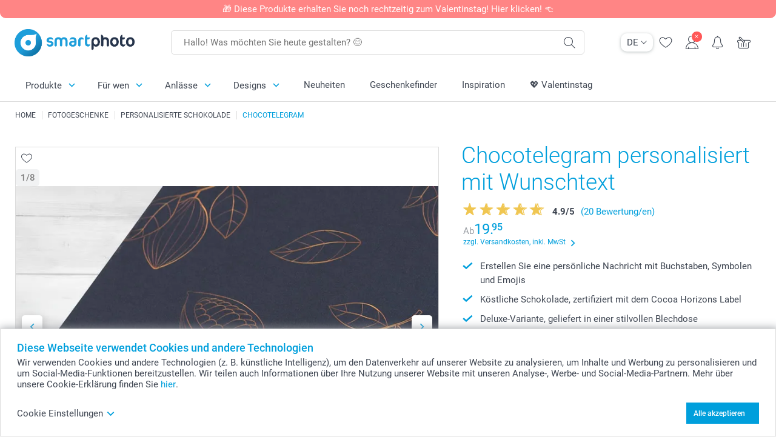

--- FILE ---
content_type: text/html; charset=utf-8
request_url: https://www.smartphoto.ch/de/fotogeschenke/personalisierte-schokolade/chocotelegram?occ=Mothersday
body_size: 36155
content:
<!DOCTYPE html><html lang="de" data-expressrevision="789" data-expresshash="e0264cfcd53f" data-isbot="True"><head><link rel="dns-prefetch" href="//c-static.smartphoto.com" /><link rel="preconnect" href="https://c-static.smartphoto.com" /><link rel="dns-prefetch" href="//consent.cookiebot.com" /><link rel="preconnect" href="https://consent.cookiebot.com" /><script id="Cookiebot" data-culture="de" src="https://consent.cookiebot.com/uc.js" data-cbid="9a92e5ae-f944-481f-958a-9cdc01dcfad9" async="async"></script><meta charset="utf-8" /><title data-abandonedvisittitle="🎁 Dranbleiben ..." data-abandonedvisittitlealternate="🎁 Im Blick behalten ..." data-abandonedvisitenabled="True" data-abandonedvisitspeed="2000">Chocotelegram personalisiert mit Wunschtext bei smartphoto gestalten</title><meta http-equiv="X-UA-Compatible" content="IE=edge" /><meta name="viewport" content="width=device-width, initial-scale=1.0" /><link rel="canonical" href="https://www.smartphoto.ch/de/fotogeschenke/personalisierte-schokolade/chocotelegram" /><meta name="description" content="Persönliche u. köstliche Nachrichten mit diesen Chocotelegram verschicken. Personalisierte Schokoladengeschenke für Ihre Liebsten bei smartphoto gestalten." /><link rel="alternate" href="https://www.smartphoto.fi/kuvalahjat/persoonallinen-suklaa/suklaakonvehdit-tekstilla?occ=Mothersday" hreflang="fi" /><link rel="alternate" href="https://www.smartphoto.be/fr/cadeaux-photo/chocolat-personnalise/lettres-en-chocolat?occ=Mothersday" hreflang="fr-be" /><link rel="alternate" href="https://www.smartphoto.be/nl/fotogeschenken/chocolade/chocolade-telegram?occ=Mothersday" hreflang="nl-be" /><link rel="alternate" href="https://www.smartphoto.nl/fotocadeaus/chocolade/chocolade_telegram?occ=Mothersday" hreflang="nl-nl" /><link rel="alternate" href="https://www.smartphoto.dk/lav-noget-sjovt/personlig-chokolade/chokolade-med-tekst?occ=Mothersday" hreflang="da" /><link rel="alternate" href="https://www.smartphoto.fr/cadeaux-photo/chocolat-personnalise/lettres-en-chocolat?occ=Mothersday" hreflang="fr" /><link rel="alternate" href="https://www.smartphoto.co.uk/photo-gifts/personalised-chocolate-products/chocolate-with-text?occ=Mothersday" hreflang="en-gb" /><link rel="alternate" href="https://www.smartphoto.ie/photo-gifts/personalised-chocolate-products/chocolate-with-text?occ=Mothersday" hreflang="en-ie" /><link rel="alternate" href="https://www.smartphoto.de/fotogeschenke/personalisierte-schokolade/chocotelegram?occ=Mothersday" hreflang="de" /><link rel="alternate" href="https://www.smartphoto.eu/photo-gifts/personalised-chocolate-products/chocolate-with-text?occ=Mothersday" hreflang="en" /><link rel="alternate" href="https://www.smartphoto.ch/de/fotogeschenke/personalisierte-schokolade/chocotelegram?occ=Mothersday" hreflang="de-ch" /><link rel="alternate" href="https://www.smartphoto.ch/en/photo-gifts/personalised-chocolate-products/chocolate-with-text?occ=Mothersday" hreflang="en-ch" /><link rel="alternate" href="https://www.smartphoto.ch/fr/cadeaux-photo/chocolat-personnalise/lettres-en-chocolat?occ=Mothersday" hreflang="fr-ch" /><link rel="alternate" href="https://www.smartphoto.se/fotopresenter/personlig-choklad/choklad-med-text?occ=Mothersday" hreflang="sv" /><link rel="sitemap" type="application/xml" title="Sitemap" href="https://www.smartphoto.ch/sitemaps/efch/sitemap.xml" /><link href="https://c-static.smartphoto.com/appdata/base/css/styleguide/assets/general/fonts/roboto/roboto-regular.woff2" rel="preload" type="font/woff2" crossorigin="anonymous" as="font" /><link href="https://c-static.smartphoto.com/appdata/base/css/styleguide/assets/general/fonts/roboto/roboto-medium.woff2" rel="preload" type="font/woff2" crossorigin="anonymous" as="font" /><link href="https://c-static.smartphoto.com/appdata/base/css/styleguide/assets/general/fonts/roboto/roboto-bold.woff2" rel="preload" type="font/woff2" crossorigin="anonymous" as="font" /><link href="https://c-static.smartphoto.com/appdata/base/css/styleguide/assets/general/fonts/roboto/roboto-light.woff2" rel="preload" type="font/woff2" crossorigin="anonymous" as="font" /><link rel="shortcut icon" href="https://c-static.smartphoto.com/appdata/26.1.0.789/favicon.ico?26.1.0.789" /><link rel="apple-touch-icon" href="https://c-static.smartphoto.com/content/rsp_images/header/logo/smartphoto/apple-touch-icon.png" /><link rel="preload" type="text/css" href="https://c-static.smartphoto.com/appdata/26.1.0.789/base/css/styleguide/css/compressed/main-treeshaking.min.css" as="style" /><link rel="stylesheet" type="text/css" href="https://c-static.smartphoto.com/appdata/26.1.0.789/base/css/styleguide/css/compressed/main-treeshaking.min.css" /><link rel="preload" type="text/css" href="https://c-static.smartphoto.com/appdata/26.1.0.789/css-pages/main_treeshaking.css" as="style" /><link rel="stylesheet" type="text/css" href="https://c-static.smartphoto.com/appdata/26.1.0.789/css-pages/main_treeshaking.css" /><link rel="preload" type="text/css" href="https://c-static.smartphoto.com/appdata/26.1.0.789/base/css/styleguide/css/compressed/pcp.min.css" as="style" /><link rel="stylesheet" type="text/css" href="https://c-static.smartphoto.com/appdata/26.1.0.789/base/css/styleguide/css/compressed/pcp.min.css" /><link rel="preload" type="text/css" href="https://c-static.smartphoto.com/appdata/26.1.0.789/css-pages/pcp.css" as="style" /><link rel="stylesheet" type="text/css" href="https://c-static.smartphoto.com/appdata/26.1.0.789/css-pages/pcp.css" /><style>@font-face{font-family:icons;src:url(https://c-static.smartphoto.com/appdata/26.1.0.789/base/css/styleguide/assets/general/fonts/icons/icons.woff2) format("woff2"),url(https://c-static.smartphoto.com/appdata/26.1.0.789/base/css/styleguide/assets/general/fonts/icons/icons.woff) format("woff"),url(https://c-static.smartphoto.com/appdata/26.1.0.789/base/css/styleguide/assets/general/fonts/icons/icons.ttf) format("truetype"),url(https://c-static.smartphoto.com/appdata/26.1.0.789/base/css/styleguide/assets/general/fonts/icons/icons.#icon) format("svg");font-display:block}@font-face{font-family:'Roboto';src:url('https://c-static.smartphoto.com/appdata/base/css/styleguide/assets/general/fonts/roboto/roboto-regular.woff2') format('woff2');font-weight:400;font-style:normal}@font-face{font-family:'Roboto';src:url('https://c-static.smartphoto.com/appdata/base/css/styleguide/assets/general/fonts/roboto/roboto-medium.woff2') format('woff2');font-weight:500;font-style:normal}@font-face{font-family:'Roboto';src:url('https://c-static.smartphoto.com/appdata/base/css/styleguide/assets/general/fonts/roboto/roboto-light.woff2') format('woff2');font-weight:300;font-style:normal}@font-face{font-family:'Roboto';src:url('https://c-static.smartphoto.com/appdata/base/css/styleguide/assets/general/fonts/roboto/roboto-bold.woff2') format('woff2');font-weight:600;font-style:normal}</style><script>var dataLayer=window.dataLayer||[];if(dataLayer.length>0){dataLayer=[{"appId":"1C148556-FC30-483D-8699-5EB3831027F6","posId":"df314666-2961-497a-bab9-978bb7d415b4","clientType":"Prospect","userOptIn":false,"cartAmount":0,"cartSize":0,"domainCode":"EFCH","domainName":"Extrafilm CHE","countryCode":"CHE","countryName":"Switzerland","currencyCode":"CHF","euroCurrencyExchangeRate":0.93663,"languageCode":"de","pageUrl":"https://www.smartphoto.ch/de/fotogeschenke/personalisierte-schokolade/chocotelegram?occ=Mothersday","pageType":"product","pageTitle":"Chocotelegram personalisiert mit Wunschtext bei smartphoto gestalten","pageCode":"Products.Fun_Ideas.Choco_Telegram","searchResults":0,"searchTerm":"","ecommerce":{"detail":{"products":[{"variant":"chocotelegram21","id":"ChocoTelegram21","uniqueSku":"chocotelegram21","name":"Chocotelegram personalisiert (Wunschtext mit 21 Zeichen)","theme":"","price":19.95,"quantity":1,"productCategoryGroup":["Fun_Ideas.Choco_Telegram","Fun_Ideas.Consumables","Fun_Ideas"]}]}},"pageProducts":{"productCategories":[{"productCategory":"Fun_Ideas.Choco_Telegram","productCategoryGroup":["Fun_Ideas.Choco_Telegram","Fun_Ideas.Consumables","Fun_Ideas"],"title":"Chocotelegram personalisiert mit Wunschtext","url":"/de/fotogeschenke/personalisierte-schokolade/chocotelegram","price":19.95}],"productVariants":[{"productCategoryGroup":["Fun_Ideas.Choco_Telegram","Fun_Ideas.Consumables","Fun_Ideas"],"selected":true,"productCode":"ChocoTelegram21","productVariantCode":"chocotelegram21","productCategory":"Fun_Ideas.Choco_Telegram","title":"Chocotelegram personalisiert (Wunschtext mit 21 Zeichen)","url":"/de/fotogeschenke/personalisierte-schokolade/chocotelegram?pvc=ChocoTelegram21","price":19.95},{"productCategoryGroup":["Fun_Ideas.Choco_Telegram","Fun_Ideas.Consumables","Fun_Ideas"],"selected":false,"productCode":"ChocoTelegram28","productVariantCode":"chocotelegram28","productCategory":"Fun_Ideas.Choco_Telegram","title":"Chocotelegram personalisiert (Wunschtext mit 28 Zeichen)","url":"/de/fotogeschenke/personalisierte-schokolade/chocotelegram?pvc=ChocoTelegram28","price":24.95},{"productCategoryGroup":["Fun_Ideas.Choco_Telegram","Fun_Ideas.Consumables","Fun_Ideas"],"selected":false,"productCode":"ChocoTelegram30","productVariantCode":"chocotelegram30","productCategory":"Fun_Ideas.Choco_Telegram","title":"Chocotelegram personalisiert (Wunschtext mit 30 Zeichen)","url":"/de/fotogeschenke/personalisierte-schokolade/chocotelegram?pvc=ChocoTelegram30","price":27.95},{"productCategoryGroup":["Fun_Ideas.Choco_Telegram","Fun_Ideas.Consumables","Fun_Ideas"],"selected":false,"productCode":"ChocoTelegram36","productVariantCode":"chocotelegram36","productCategory":"Fun_Ideas.Choco_Telegram","title":"Chocotelegram personalisiert (Wunschtext mit 36 Zeichen)","url":"/de/fotogeschenke/personalisierte-schokolade/chocotelegram?pvc=ChocoTelegram36","price":31.95},{"productCategoryGroup":["Fun_Ideas.Choco_Telegram","Fun_Ideas.Consumables","Fun_Ideas"],"selected":false,"productCode":"ChocoTelegram48","productVariantCode":"chocotelegram48","productCategory":"Fun_Ideas.Choco_Telegram","title":"Chocotelegram personalisiert (Wunschtext mit 48 Zeichen)","url":"/de/fotogeschenke/personalisierte-schokolade/chocotelegram?pvc=ChocoTelegram48","price":39.95},{"productCategoryGroup":["Fun_Ideas.Choco_Telegram","Fun_Ideas.Consumables","Fun_Ideas"],"selected":false,"productCode":"ChocoTelegram60","productVariantCode":"chocotelegram60","productCategory":"Fun_Ideas.Choco_Telegram","title":"Chocotelegram personalisiert (Wunschtext mit 60 Zeichen)","url":"/de/fotogeschenke/personalisierte-schokolade/chocotelegram?pvc=ChocoTelegram60","price":44.95},{"productCategoryGroup":["Fun_Ideas.Choco_Telegram","Fun_Ideas.Consumables","Fun_Ideas"],"selected":false,"productCode":"ChocoTinTelegram35","productVariantCode":"chocotintelegram35","productCategory":"Fun_Ideas.Choco_Telegram","title":"Chocotelegram Deluxe personalisiert (Wunschtext mit 35 Zeichen)","url":"/de/fotogeschenke/personalisierte-schokolade/chocotelegram?pvc=ChocoTinTelegram35","price":39.95}]},"timestamp":"20260120120539539","shop":"FoodAndDrink","datalayerVersion":"2022-06"}].concat(dataLayer);}
else{dataLayer.push({"appId":"1C148556-FC30-483D-8699-5EB3831027F6","posId":"df314666-2961-497a-bab9-978bb7d415b4","clientType":"Prospect","userOptIn":false,"cartAmount":0,"cartSize":0,"domainCode":"EFCH","domainName":"Extrafilm CHE","countryCode":"CHE","countryName":"Switzerland","currencyCode":"CHF","euroCurrencyExchangeRate":0.93663,"languageCode":"de","pageUrl":"https://www.smartphoto.ch/de/fotogeschenke/personalisierte-schokolade/chocotelegram?occ=Mothersday","pageType":"product","pageTitle":"Chocotelegram personalisiert mit Wunschtext bei smartphoto gestalten","pageCode":"Products.Fun_Ideas.Choco_Telegram","searchResults":0,"searchTerm":"","ecommerce":{"detail":{"products":[{"variant":"chocotelegram21","id":"ChocoTelegram21","uniqueSku":"chocotelegram21","name":"Chocotelegram personalisiert (Wunschtext mit 21 Zeichen)","theme":"","price":19.95,"quantity":1,"productCategoryGroup":["Fun_Ideas.Choco_Telegram","Fun_Ideas.Consumables","Fun_Ideas"]}]}},"pageProducts":{"productCategories":[{"productCategory":"Fun_Ideas.Choco_Telegram","productCategoryGroup":["Fun_Ideas.Choco_Telegram","Fun_Ideas.Consumables","Fun_Ideas"],"title":"Chocotelegram personalisiert mit Wunschtext","url":"/de/fotogeschenke/personalisierte-schokolade/chocotelegram","price":19.95}],"productVariants":[{"productCategoryGroup":["Fun_Ideas.Choco_Telegram","Fun_Ideas.Consumables","Fun_Ideas"],"selected":true,"productCode":"ChocoTelegram21","productVariantCode":"chocotelegram21","productCategory":"Fun_Ideas.Choco_Telegram","title":"Chocotelegram personalisiert (Wunschtext mit 21 Zeichen)","url":"/de/fotogeschenke/personalisierte-schokolade/chocotelegram?pvc=ChocoTelegram21","price":19.95},{"productCategoryGroup":["Fun_Ideas.Choco_Telegram","Fun_Ideas.Consumables","Fun_Ideas"],"selected":false,"productCode":"ChocoTelegram28","productVariantCode":"chocotelegram28","productCategory":"Fun_Ideas.Choco_Telegram","title":"Chocotelegram personalisiert (Wunschtext mit 28 Zeichen)","url":"/de/fotogeschenke/personalisierte-schokolade/chocotelegram?pvc=ChocoTelegram28","price":24.95},{"productCategoryGroup":["Fun_Ideas.Choco_Telegram","Fun_Ideas.Consumables","Fun_Ideas"],"selected":false,"productCode":"ChocoTelegram30","productVariantCode":"chocotelegram30","productCategory":"Fun_Ideas.Choco_Telegram","title":"Chocotelegram personalisiert (Wunschtext mit 30 Zeichen)","url":"/de/fotogeschenke/personalisierte-schokolade/chocotelegram?pvc=ChocoTelegram30","price":27.95},{"productCategoryGroup":["Fun_Ideas.Choco_Telegram","Fun_Ideas.Consumables","Fun_Ideas"],"selected":false,"productCode":"ChocoTelegram36","productVariantCode":"chocotelegram36","productCategory":"Fun_Ideas.Choco_Telegram","title":"Chocotelegram personalisiert (Wunschtext mit 36 Zeichen)","url":"/de/fotogeschenke/personalisierte-schokolade/chocotelegram?pvc=ChocoTelegram36","price":31.95},{"productCategoryGroup":["Fun_Ideas.Choco_Telegram","Fun_Ideas.Consumables","Fun_Ideas"],"selected":false,"productCode":"ChocoTelegram48","productVariantCode":"chocotelegram48","productCategory":"Fun_Ideas.Choco_Telegram","title":"Chocotelegram personalisiert (Wunschtext mit 48 Zeichen)","url":"/de/fotogeschenke/personalisierte-schokolade/chocotelegram?pvc=ChocoTelegram48","price":39.95},{"productCategoryGroup":["Fun_Ideas.Choco_Telegram","Fun_Ideas.Consumables","Fun_Ideas"],"selected":false,"productCode":"ChocoTelegram60","productVariantCode":"chocotelegram60","productCategory":"Fun_Ideas.Choco_Telegram","title":"Chocotelegram personalisiert (Wunschtext mit 60 Zeichen)","url":"/de/fotogeschenke/personalisierte-schokolade/chocotelegram?pvc=ChocoTelegram60","price":44.95},{"productCategoryGroup":["Fun_Ideas.Choco_Telegram","Fun_Ideas.Consumables","Fun_Ideas"],"selected":false,"productCode":"ChocoTinTelegram35","productVariantCode":"chocotintelegram35","productCategory":"Fun_Ideas.Choco_Telegram","title":"Chocotelegram Deluxe personalisiert (Wunschtext mit 35 Zeichen)","url":"/de/fotogeschenke/personalisierte-schokolade/chocotelegram?pvc=ChocoTinTelegram35","price":39.95}]},"timestamp":"20260120120539539","shop":"FoodAndDrink","datalayerVersion":"2022-06"});}
var iframeDataLayer=window.iframeDataLayer||[];iframeDataLayer.push({"appId":"1C148556-FC30-483D-8699-5EB3831027F6","posId":"df314666-2961-497a-bab9-978bb7d415b4","clientType":"Prospect","userOptIn":false,"cartAmount":0,"cartSize":0,"domainCode":"EFCH","domainName":"Extrafilm CHE","countryCode":"CHE","countryName":"Switzerland","currencyCode":"CHF","euroCurrencyExchangeRate":0.93663,"languageCode":"de","pageUrl":"https://www.smartphoto.ch/de/fotogeschenke/personalisierte-schokolade/chocotelegram?occ=Mothersday","pageType":"product","pageTitle":"Chocotelegram personalisiert mit Wunschtext bei smartphoto gestalten","pageCode":"Products.Fun_Ideas.Choco_Telegram","searchResults":0,"searchTerm":"","ecommerce":{"detail":{"products":[{"variant":"chocotelegram21","id":"ChocoTelegram21","uniqueSku":"chocotelegram21","name":"Chocotelegram personalisiert (Wunschtext mit 21 Zeichen)","theme":"","price":19.95,"quantity":1,"productCategoryGroup":["Fun_Ideas.Choco_Telegram","Fun_Ideas.Consumables","Fun_Ideas"]}]}},"pageProducts":{"productCategories":[{"productCategory":"Fun_Ideas.Choco_Telegram","productCategoryGroup":["Fun_Ideas.Choco_Telegram","Fun_Ideas.Consumables","Fun_Ideas"],"title":"Chocotelegram personalisiert mit Wunschtext","url":"/de/fotogeschenke/personalisierte-schokolade/chocotelegram","price":19.95}],"productVariants":[{"productCategoryGroup":["Fun_Ideas.Choco_Telegram","Fun_Ideas.Consumables","Fun_Ideas"],"selected":true,"productCode":"ChocoTelegram21","productVariantCode":"chocotelegram21","productCategory":"Fun_Ideas.Choco_Telegram","title":"Chocotelegram personalisiert (Wunschtext mit 21 Zeichen)","url":"/de/fotogeschenke/personalisierte-schokolade/chocotelegram?pvc=ChocoTelegram21","price":19.95},{"productCategoryGroup":["Fun_Ideas.Choco_Telegram","Fun_Ideas.Consumables","Fun_Ideas"],"selected":false,"productCode":"ChocoTelegram28","productVariantCode":"chocotelegram28","productCategory":"Fun_Ideas.Choco_Telegram","title":"Chocotelegram personalisiert (Wunschtext mit 28 Zeichen)","url":"/de/fotogeschenke/personalisierte-schokolade/chocotelegram?pvc=ChocoTelegram28","price":24.95},{"productCategoryGroup":["Fun_Ideas.Choco_Telegram","Fun_Ideas.Consumables","Fun_Ideas"],"selected":false,"productCode":"ChocoTelegram30","productVariantCode":"chocotelegram30","productCategory":"Fun_Ideas.Choco_Telegram","title":"Chocotelegram personalisiert (Wunschtext mit 30 Zeichen)","url":"/de/fotogeschenke/personalisierte-schokolade/chocotelegram?pvc=ChocoTelegram30","price":27.95},{"productCategoryGroup":["Fun_Ideas.Choco_Telegram","Fun_Ideas.Consumables","Fun_Ideas"],"selected":false,"productCode":"ChocoTelegram36","productVariantCode":"chocotelegram36","productCategory":"Fun_Ideas.Choco_Telegram","title":"Chocotelegram personalisiert (Wunschtext mit 36 Zeichen)","url":"/de/fotogeschenke/personalisierte-schokolade/chocotelegram?pvc=ChocoTelegram36","price":31.95},{"productCategoryGroup":["Fun_Ideas.Choco_Telegram","Fun_Ideas.Consumables","Fun_Ideas"],"selected":false,"productCode":"ChocoTelegram48","productVariantCode":"chocotelegram48","productCategory":"Fun_Ideas.Choco_Telegram","title":"Chocotelegram personalisiert (Wunschtext mit 48 Zeichen)","url":"/de/fotogeschenke/personalisierte-schokolade/chocotelegram?pvc=ChocoTelegram48","price":39.95},{"productCategoryGroup":["Fun_Ideas.Choco_Telegram","Fun_Ideas.Consumables","Fun_Ideas"],"selected":false,"productCode":"ChocoTelegram60","productVariantCode":"chocotelegram60","productCategory":"Fun_Ideas.Choco_Telegram","title":"Chocotelegram personalisiert (Wunschtext mit 60 Zeichen)","url":"/de/fotogeschenke/personalisierte-schokolade/chocotelegram?pvc=ChocoTelegram60","price":44.95},{"productCategoryGroup":["Fun_Ideas.Choco_Telegram","Fun_Ideas.Consumables","Fun_Ideas"],"selected":false,"productCode":"ChocoTinTelegram35","productVariantCode":"chocotintelegram35","productCategory":"Fun_Ideas.Choco_Telegram","title":"Chocotelegram Deluxe personalisiert (Wunschtext mit 35 Zeichen)","url":"/de/fotogeschenke/personalisierte-schokolade/chocotelegram?pvc=ChocoTinTelegram35","price":39.95}]},"timestamp":"20260120120539539","shop":"FoodAndDrink","datalayerVersion":"2022-06"});var dataLayerSite=window.dataLayerSite||[];dataLayerSite.push({"optIn":false,"returning":false,"existing":false,"email":"","language":"de","appId":"1C148556-FC30-483D-8699-5EB3831027F6","posId":"df314666-2961-497a-bab9-978bb7d415b4","datalayerVersion":"2017-06"});var gtmIframeAccounts='GTM-TVLJRQW';function pushDataLayer(){return iframeDataLayer;}</script><script>var enableLeaveIntent=false;var enableLeaveIntentConfigValue=true;</script><meta property="og:site_name" content="smartphoto" /><meta property="og:title" content="Bei smartphoto personalisiertes Chocotelegram mit Wunschtext gestalten" /><meta property="og:description" content="Persönliche u. köstliche Nachrichten mit diesen Chocotelegram verschicken. Personalisierte Schokoladengeschenke für Ihre Liebsten bei smartphoto gestalten." /><meta name="thumbnail" property="og:image" content="https://c-static.smartphoto.com/structured/repositoryimage/seocontent/products/fun_ideas/choco_telegram/ogimage/image/choco-telegram-og.jpg" /><meta property="og:url" content="https://www.smartphoto.ch/de/fotogeschenke/personalisierte-schokolade/chocotelegram" /></head><body data-showcountryselection="false" class="body--padding-bottom" data-timeoutBeforeShowingLoadingDialog="600" data-timeoutBeforeShowingSkeletonScreen="400"><header class="o-main-navigation o-main-navigation--has-topbar technical-header"><div class="o-main-navigation__container"><div class="o-main-navigation__container-top"><div class="o-main-navigation__hamburger"><div class="a-hamburger-menu u-margin-left-small technical-mobile-navigation-hamburger-menu-button" tabindex="0"><span class="a-hamburger-menu__bar a-hamburger-menu__first-bar"> </span> <span class="a-hamburger-menu__bar a-hamburger-menu__second-bar"> </span> <span class="a-hamburger-menu__bar a-hamburger-menu__third-bar"> </span> <span class="a-hamburger-menu__bar a-hamburger-menu__fourth-bar"> </span></div><div class="o-main-navigation__hamburger-menu technical-mobile-navigation-hamburger-menu-container"><div class="o-main-navigation__navigation-mobile-component o-navigation-mobile m-navigation-overlay technical-mobile-navigation"><div class="m-navigation-overlay__mobile-view" id="technical-mobile-menu" data-page-id="5ec0869f-d6c8-406c-8f29-b61149c0408e" data-current-language="DE"></div></div></div></div><div class="a-logo a-logo--default"><a href="/" class="a-logo__link" title="Zur Startseite gehen" tabindex="0"> <img class="a-logo__image" src="https://c-static.smartphoto.com/structured/repositoryimage/header/sgheader/logo/image/smartphoto_logo_pos_rgb_1.png" alt="Zur Startseite gehen" title="Zur Startseite gehen" /> </a></div><div class="m-search-bar o-main-navigation__searchbar m-search-bar--desktop"><form class="m-search-bar__form" method="get" action="/de/search"><label for="searchTermDesktop" class="u-hide">Verwenden Sie diese Suchleiste, um das Gesuchte zu finden.</label> <input type="search" id="searchTermDesktop" name="searchterm" class="m-search-bar__input" placeholder="Hallo! Was möchten Sie heute gestalten? 😊" tabindex="0" /> <button class="m-search-bar__submit icon-search_thin" type="submit" title="Suche starten" tabindex="0"></button></form></div><div class="o-main-navigation__icon-navigation o-main-navigation__icon-navigation-component o-icon-navigation"><div class="o-icon-navigation__language-selector"><div class="technical-language-selector a-language-selector u-hide-on-mobile-full" tabindex="0"><div class="a-language-selector__current"><p class="a-typography a-typography--p a-language-selector__language-active" title="Aktuelle Sprache">DE</p><span class="v2-a-icon technical-icon a-language-selector__icon v2-a-icon--x-small"> <i class="v2-a-icon__icon technical-icon-file"> <svg class="v2-a-icon__svg"><use class="v2-a-icon__use" href="/svg/arrow-down-bold-symbol.svg#arrow-down-bold-symbol"></use></svg> </i> </span></div><div class="a-language-selector__choices"><a class="a-language-selector__link" href="/de/fotogeschenke/personalisierte-schokolade/chocotelegram?occ=Mothersday" title="Wähle Sprache DE"><p class="a-typography a-typography--p a-language-selector__language a-language-selector__language--selected">DE</p></a> <a class="a-language-selector__link" href="/fr/cadeaux-photo/chocolat-personnalise/lettres-en-chocolat?occ=Mothersday" title="Wähle Sprache FR"><p class="a-typography a-typography--p a-language-selector__language">FR</p></a> <a class="a-language-selector__link" href="/en/photo-gifts/personalised-chocolate-products/chocolate-with-text?occ=Mothersday" title="Wähle Sprache EN"><p class="a-typography a-typography--p a-language-selector__language">EN</p></a></div></div></div><div class="o-icon-navigation__search"><i class="o-icon-navigation__icon o-icon-navigation__search-icon icon-search_thin"></i><div class="o-icon-navigation__menu-container o-icon-navigation__search-bar"><div class="m-search-bar o-icon-navigation__search-bar-component technical-mobile-searchbar"><form class="m-search-bar__form" method="get" action="/de/search"><label for="searchTermMobile" class="u-hide">Verwenden Sie diese Suchleiste, um das Gesuchte zu finden.</label> <input type="search" id="searchTermMobile" name="searchterm" class="m-search-bar__input" placeholder="Hallo! Was möchten Sie heute gestalten? 😊" tabindex="0" /> <button class="m-search-bar__submit icon-search_thin" type="submit" title="Suche starten" tabindex="0"></button></form></div></div></div><div class="o-icon-navigation__wishlist"><a href="/de/wishlist" class="o-icon-navigation__wishlist-link"> <span class="a-icon technical-icon a-icon--single a-icon--no-fill a-icon--single a-icon--no-fill"> <i class="a-icon__icon"> <svg class="v2-a-icon__svg"><use class="v2-a-icon__use" href="/svg/heart-symbol.svg#heart-symbol"></use></svg> </i> </span> </a></div><div class="o-icon-navigation__user"><a class="o-icon-navigation__user-link" href="/de/myaccount" tabindex="0" title="Gehe zur Anmeldeseite, um dich auf unserer Website anzumelden oder zu registrieren"> <i class="o-icon-navigation__icon o-icon-navigation__user-icon icon-profile"> <span class="a-count o-icon-navigation__count o-icon-navigation__count--close" /> </i> </a></div><script>var accountType='';</script><div class="o-icon-navigation__notifications-center"><i class="o-icon-navigation__icon o-icon-navigation__notifications-center__icon icon-bell" tabindex="0" title="Überprüfe deine Benachrichtigungen"> <span class="a-count o-icon-navigation__count" style="display:none">0</span> </i><div class="o-icon-navigation__menu-container o-icon-navigation__notifications-center-menu"><div class="o-icon-navigation__notifications-center-component o-notifications-center m-navigation-overlay"><div class="technical-notification-center-overlay"><div class="m-navigation-overlay__close-container"><span class="m-navigation-overlay__close-text">Schliessen</span> <span class="m-navigation-overlay__close-icon icon-close"></span></div><div class="m-navigation-overlay__content"></div></div></div></div></div><div class="o-icon-navigation__shopping-cart o-icon-navigation__shopping-cart--empty"><a href="/de/cart" class="o-icon-navigation__user-link" tabindex="0" title="Gehe zu deinem Warenkorb"> <i class="o-icon-navigation__icon o-icon-navigation__shopping-cart-icon icon-shopping-basket"> </i> </a></div></div></div><div class="o-main-navigation__container-bottom"><div class="o-main-navigation__menu-first-level"><nav class="o-menu-first-level"><ul class="technical-desktop-left-menu o-menu-first-level__list"><li class="o-menu-first-level__list-item o-menu-first-level__list-item--has-menu-second-level technical-desktop-first-level-menu-item" data-menu-item="0" tabindex="0"><span class="o-menu-first-level__button icon-arrow-down technical-level1-button">Produkte</span><div class="o-menu-second-level technical-desktop-menu-second u-hide"><div class="o-menu-second-level__container"><ul class="o-menu-second-level__list"><li class="o-menu-second-level__list-item technical-desktop-second-level-menu-item" data-menu-item="0"><div class="o-menu-second-level__menu-third-level technical-desktop-second-level-content"><div class="o-secondary-navigation-detail skeleton-loading"><div class="o-secondary-navigation-detail"><div class="m-list-of-links o-secondary-navigation-detail__product-links"><div class="m-list-of-links__link-group m-list-of-links__single"><a class="a-link m-list-of-links__title" href="/de/geschenkefinder" target="_self"> <span itemprop="" class="a-typography technical-link-text a-link__text" data-testid="">Unser Geschenke-Finder</span> </a><ul class="m-list-of-links__list"><li class="m-list-of-links__list-item"><a class="a-link m-list-of-links__link" href="/de/geschenkideen-fuer-frauen" target="_self"> <span itemprop="" class="a-typography technical-link-text a-link__text" data-testid="">Geschenke für Sie</span> </a><div class="m-list-of-links__image-content"><div class="m-list-of-links__image-container" style="--aspect-ratio:1/1"><img class="m-list-of-links__list-item-image" src="https://c-static.smartphoto.com/structured/repositoryimage/headerdesktopnavsubcat/products/fun_ideas/thirdleveldesktopmenu/hixrsikfkxtexcc2hbvqyimltm/fourthlevelmenu/vqqp5eixuq7elotutddql3blyi/image/image/her_400x400.jpg" alt="" /></div><div class="m-list-of-links__image-description"><p class="a-typography m-list-of-links__image-description__category" data-testid="">Unser Geschenke-Finder</p><p class="a-typography a-typography--p a-typography--medium m-list-of-links__image-description__section" data-testid="">Geschenke für Sie</p></div></div></li><li class="m-list-of-links__list-item"><a class="a-link m-list-of-links__link" href="/de/geschenkideen-fuer-maenner" target="_self"> <span itemprop="" class="a-typography technical-link-text a-link__text" data-testid="">Geschenke für Ihn</span> </a><div class="m-list-of-links__image-content"><div class="m-list-of-links__image-container" style="--aspect-ratio:1/1"><img class="m-list-of-links__list-item-image" src="https://c-static.smartphoto.com/structured/repositoryimage/headerdesktopnavsubcat/products/fun_ideas/thirdleveldesktopmenu/4l4lrsb4l55u5nlxddu5hefiti/fourthlevelmenu/qdlt7al3ofoetbcwz4aefw7uti/image/image/him_400x400.jpg" alt="" /></div><div class="m-list-of-links__image-description"><p class="a-typography m-list-of-links__image-description__category" data-testid="">Unser Geschenke-Finder</p><p class="a-typography a-typography--p a-typography--medium m-list-of-links__image-description__section" data-testid="">Geschenke für Ihn</p></div></div></li><li class="m-list-of-links__list-item"><a class="a-link m-list-of-links__link" href="/de/geschenkideen-fuer-kinder" target="_self"> <span itemprop="" class="a-typography technical-link-text a-link__text" data-testid="">Geschenke für Kinder</span> </a><div class="m-list-of-links__image-content"><div class="m-list-of-links__image-container" style="--aspect-ratio:1/1"><img class="m-list-of-links__list-item-image" src="https://c-static.smartphoto.com/structured/repositoryimage/headerdesktopnavsubcat/products/fun_ideas/thirdleveldesktopmenu/eacdvfifaxre3bprpkkr7yg5ee/fourthlevelmenu/a3gfkc2v7sde7pazwqoexwuhce/image/image/kids_400x400.jpg" alt="" /></div><div class="m-list-of-links__image-description"><p class="a-typography m-list-of-links__image-description__category" data-testid="">Unser Geschenke-Finder</p><p class="a-typography a-typography--p a-typography--medium m-list-of-links__image-description__section" data-testid="">Geschenke für Kinder</p></div></div></li><li class="m-list-of-links__list-item"><a class="a-link m-list-of-links__link" href="/de/geschenke-tierliebhaber" target="_self"> <span itemprop="" class="a-typography technical-link-text a-link__text" data-testid="">Geschenke für Tierfreunde</span> </a><div class="m-list-of-links__image-content"><div class="m-list-of-links__image-container" style="--aspect-ratio:1/1"><img class="m-list-of-links__list-item-image" src="https://c-static.smartphoto.com/structured/repositoryimage/tilegroup/shops/pets/tileimages/tileimage1x1/image/pets-tileimage-1x1.jpg" alt="" /></div><div class="m-list-of-links__image-description"><p class="a-typography m-list-of-links__image-description__category" data-testid="">Unser Geschenke-Finder</p><p class="a-typography a-typography--p a-typography--medium m-list-of-links__image-description__section" data-testid="">Geschenke für Tierfreunde</p></div></div></li></ul></div><div class="m-list-of-links__link-group m-list-of-links__full-column--second-column"><a class="a-link m-list-of-links__title" href="/de/fotogeschenke" target="_self"> <span itemprop="" class="a-typography technical-link-text a-link__text" data-testid="">Fotogeschenke nach Kategorien</span> </a><ul class="m-list-of-links__list"><li class="m-list-of-links__list-item"><a class="a-link m-list-of-links__link" href="/de/fotogeschenke/fototassen" target="_self"> <span itemprop="" class="a-typography technical-link-text a-link__text" data-testid="">Fototassen & Gläser</span> </a><div class="m-list-of-links__image-content"><div class="m-list-of-links__image-container" style="--aspect-ratio:1/1"><img class="m-list-of-links__list-item-image" src="https://c-static.smartphoto.com/structured/repositoryimage/tilegroup/fun_ideas/themecentral/mugs/tileimages/tileimage1x1/image/mugs-tileimage-1x1.jpg" alt="" /></div><div class="m-list-of-links__image-description"><p class="a-typography m-list-of-links__image-description__category" data-testid="">Fotogeschenke nach Kategorien</p><p class="a-typography a-typography--p a-typography--medium m-list-of-links__image-description__section" data-testid="">Fototassen & Gläser</p></div></div></li><li class="m-list-of-links__list-item"><a class="a-link m-list-of-links__link" href="/de/fotogeschenke/textilien" target="_self"> <span itemprop="" class="a-typography technical-link-text a-link__text" data-testid="">Textilien, Kissen, Mausmatten u.a. </span> </a><div class="m-list-of-links__image-content"><div class="m-list-of-links__image-container" style="--aspect-ratio:1/1"><img class="m-list-of-links__list-item-image" src="https://c-static.smartphoto.com/structured/repositoryimage/tilegroup/fun_ideas/themecentral/textile/tileimages/tileimage1x1/image/textile-tileimage-1x_2.jpg" alt="" /></div><div class="m-list-of-links__image-description"><p class="a-typography m-list-of-links__image-description__category" data-testid="">Fotogeschenke nach Kategorien</p><p class="a-typography a-typography--p a-typography--medium m-list-of-links__image-description__section" data-testid="">Textilien, Kissen, Mausmatten u.a.</p></div></div></li><li class="m-list-of-links__list-item"><a class="a-link m-list-of-links__link" href="/de/geschenksets" target="_self"> <span itemprop="" class="a-typography technical-link-text a-link__text" data-testid="">Geschenksets</span> </a><div class="m-list-of-links__image-content"><div class="m-list-of-links__image-container" style="--aspect-ratio:1/1"><img class="m-list-of-links__list-item-image" src="https://c-static.smartphoto.com/structured/repositoryimage/tilegroup/smart2give_boxes/tileimages/tileimage1x1/image/s2g-overview-tileimage-1x_2.jpg" alt="" /></div><div class="m-list-of-links__image-description"><p class="a-typography m-list-of-links__image-description__category" data-testid="">Fotogeschenke nach Kategorien</p><p class="a-typography a-typography--p a-typography--medium m-list-of-links__image-description__section" data-testid="">Geschenksets</p></div></div></li><li class="m-list-of-links__list-item"><a class="a-link m-list-of-links__link" href="/de/produkte/koestlichkeiten-und-getraenke" target="_self"> <span itemprop="" class="a-typography technical-link-text a-link__text" data-testid="">Köstlichkeiten & Getränke</span> </a><div class="m-list-of-links__image-content"><div class="m-list-of-links__image-container" style="--aspect-ratio:1/1"><img class="m-list-of-links__list-item-image" src="https://c-static.smartphoto.com/structured/repositoryimage/tilegroup/themecentral/consumables/tileimages/tileimage1x1/image/food-drinks-tileimage-1x_2.jpg" alt="" /></div><div class="m-list-of-links__image-description"><p class="a-typography m-list-of-links__image-description__category" data-testid="">Fotogeschenke nach Kategorien</p><p class="a-typography a-typography--p a-typography--medium m-list-of-links__image-description__section" data-testid="">Köstlichkeiten & Getränke</p></div></div></li><li class="m-list-of-links__list-item"><a class="a-link m-list-of-links__link" href="/de/fotogeschenke/magnete" target="_self"> <span itemprop="" class="a-typography technical-link-text a-link__text" data-testid="">Magnete</span> </a><div class="m-list-of-links__image-content"><div class="m-list-of-links__image-container" style="--aspect-ratio:1/1"><img class="m-list-of-links__list-item-image" src="https://c-static.smartphoto.com/structured/repositoryimage/tilegroup/fun_ideas/themecentral/magnets/tileimages/tileimage1x1/image/magnets-overview-tileimage-1x1.jpg" alt="" /></div><div class="m-list-of-links__image-description"><p class="a-typography m-list-of-links__image-description__category" data-testid="">Fotogeschenke nach Kategorien</p><p class="a-typography a-typography--p a-typography--medium m-list-of-links__image-description__section" data-testid="">Magnete</p></div></div></li><li class="m-list-of-links__list-item"><a class="a-link m-list-of-links__link" href="/de/fotogeschenke/geschenke-mit-gravur" target="_self"> <span itemprop="" class="a-typography technical-link-text a-link__text" data-testid="">Gravierte Geschenke</span> </a><div class="m-list-of-links__image-content"><div class="m-list-of-links__image-container" style="--aspect-ratio:1/1"><img class="m-list-of-links__list-item-image" src="https://c-static.smartphoto.com/structured/repositoryimage/tilegroup/fun_ideas/themecentral/engraved_products/tileimages/tileimage1x1/image/engraved-products-tileimage-1x_2.gif" alt="Engraved Products" /></div><div class="m-list-of-links__image-description"><p class="a-typography m-list-of-links__image-description__category" data-testid="">Fotogeschenke nach Kategorien</p><p class="a-typography a-typography--p a-typography--medium m-list-of-links__image-description__section" data-testid="">Gravierte Geschenke</p></div></div></li><li class="m-list-of-links__list-item"><a class="a-link m-list-of-links__link" href="/de/fotogeschenke/cases" target="_self"> <span itemprop="" class="a-typography technical-link-text a-link__text" data-testid="">Handyhüllen & Tablet Cases</span> </a><div class="m-list-of-links__image-content"><div class="m-list-of-links__image-container" style="--aspect-ratio:1/1"><img class="m-list-of-links__list-item-image" src="https://c-static.smartphoto.com/structured/repositoryimage/generalpage/products/fun_ideas/themecentral/cases/tileimage/image/phonecases-tileimage-1x1.jpg" alt="" /></div><div class="m-list-of-links__image-description"><p class="a-typography m-list-of-links__image-description__category" data-testid="">Fotogeschenke nach Kategorien</p><p class="a-typography a-typography--p a-typography--medium m-list-of-links__image-description__section" data-testid="">Handyhüllen & Tablet Cases</p></div></div></li><li class="m-list-of-links__list-item"><a class="a-link m-list-of-links__link" href="/de/fotogeschenke/personalisierte-schokolade" target="_self"> <span itemprop="" class="a-typography technical-link-text a-link__text" data-testid="">Schokoladengeschenke</span> </a><div class="m-list-of-links__image-content"><div class="m-list-of-links__image-container" style="--aspect-ratio:1/1"><img class="m-list-of-links__list-item-image" src="https://c-static.smartphoto.com/structured/repositoryimage/tilegroup/fun_ideas/themecentral/chocolate_products/tileimages/tileimage1x1/image/chocolate-tileimage-1x1.jpg" alt="1" /></div><div class="m-list-of-links__image-description"><p class="a-typography m-list-of-links__image-description__category" data-testid="">Fotogeschenke nach Kategorien</p><p class="a-typography a-typography--p a-typography--medium m-list-of-links__image-description__section" data-testid="">Schokoladengeschenke</p></div></div></li><li class="m-list-of-links__list-item"><a class="a-link m-list-of-links__link" href="/de/fotogeschenke/spielzeug" target="_self"> <span itemprop="" class="a-typography technical-link-text a-link__text" data-testid="">Spiel & Spass</span> </a><div class="m-list-of-links__image-content"><div class="m-list-of-links__image-container" style="--aspect-ratio:1/1"><img class="m-list-of-links__list-item-image" src="https://c-static.smartphoto.com/structured/repositoryimage/tilegroup/fun_ideas/themecentral/toys/tileimages/tileimage1x1/image/toys-tileimage-1x_6.jpg" alt="" /></div><div class="m-list-of-links__image-description"><p class="a-typography m-list-of-links__image-description__category" data-testid="">Fotogeschenke nach Kategorien</p><p class="a-typography a-typography--p a-typography--medium m-list-of-links__image-description__section" data-testid="">Spiel & Spass</p></div></div></li><li class="m-list-of-links__list-item"><a class="a-link m-list-of-links__link" href="/de/fotogeschenke/sticker-etiketten" target="_self"> <span itemprop="" class="a-typography technical-link-text a-link__text" data-testid="">Sticker & Etiketten</span> </a><div class="m-list-of-links__image-content"><div class="m-list-of-links__image-container" style="--aspect-ratio:1/1"><img class="m-list-of-links__list-item-image" src="https://c-static.smartphoto.com/structured/repositoryimage/tilegroup/fun_ideas/themecentral/stickers/tileimages/tileimage1x1/image/stickers-labels-tileimage-1x_2.jpg" alt="" /></div><div class="m-list-of-links__image-description"><p class="a-typography m-list-of-links__image-description__category" data-testid="">Fotogeschenke nach Kategorien</p><p class="a-typography a-typography--p a-typography--medium m-list-of-links__image-description__section" data-testid="">Sticker & Etiketten</p></div></div></li><li class="m-list-of-links__list-item"><a class="a-link m-list-of-links__link" href="/de/produkte/bueroartikel" target="_self"> <span itemprop="" class="a-typography technical-link-text a-link__text" data-testid="">Büroartikel</span> </a><div class="m-list-of-links__image-content"><div class="m-list-of-links__image-container" style="--aspect-ratio:1/1"><img class="m-list-of-links__list-item-image" src="https://c-static.smartphoto.com/structured/repositoryimage/tilegroup/themecentral/stationery/tileimages/tileimage1x1/image/stationery-tileimage-1x1.jpg" alt="Stationery" /></div><div class="m-list-of-links__image-description"><p class="a-typography m-list-of-links__image-description__category" data-testid="">Fotogeschenke nach Kategorien</p><p class="a-typography a-typography--p a-typography--medium m-list-of-links__image-description__section" data-testid="">Büroartikel</p></div></div></li><li class="m-list-of-links__list-item"><a class="a-link m-list-of-links__link" href="/de/produkte/anhaenger-fuer-taschen-und-schluessel" target="_self"> <span itemprop="" class="a-typography technical-link-text a-link__text" data-testid="">Anhänger</span> </a><div class="m-list-of-links__image-content"><div class="m-list-of-links__image-container" style="--aspect-ratio:1/1"><img class="m-list-of-links__list-item-image" src="https://c-static.smartphoto.com/structured/repositoryimage/tilegroup/themecentral/accessories_bagsnkeys/tileimages/tileimage1x1/image/keychain-tileimage-1x1.jpg" alt="" /></div><div class="m-list-of-links__image-description"><p class="a-typography m-list-of-links__image-description__category" data-testid="">Fotogeschenke nach Kategorien</p><p class="a-typography a-typography--p a-typography--medium m-list-of-links__image-description__section" data-testid="">Anhänger</p></div></div></li><li class="m-list-of-links__list-item"><a class="a-link m-list-of-links__link" href="/de/fotogeschenke/geschenkideen-mit-bestickung" target="_self"> <span itemprop="" class="a-typography technical-link-text a-link__text" data-testid="">Geschenkideen mit Bestickung</span> </a><div class="m-list-of-links__image-content"><div class="m-list-of-links__image-container" style="--aspect-ratio:1/1"><img class="m-list-of-links__list-item-image" src="https://c-static.smartphoto.com/structured/repositoryimage/tilegroup/fun_ideas/themecentral/embroidered_products/tileimage/image/embroidery-tileimage-1x1.jpg" alt="" /></div><div class="m-list-of-links__image-description"><p class="a-typography m-list-of-links__image-description__category" data-testid="">Fotogeschenke nach Kategorien</p><p class="a-typography a-typography--p a-typography--medium m-list-of-links__image-description__section" data-testid="">Geschenkideen mit Bestickung</p></div></div></li><li class="m-list-of-links__list-item"><a class="a-link m-list-of-links__link" href="/de/ki-fotostudio" target="_self"> <span itemprop="" class="a-typography technical-link-text a-link__text" data-testid="">Personalisierte KI-Geschenke </span> </a><div class="m-list-of-links__image-content"><div class="m-list-of-links__image-container" style="--aspect-ratio:1/1"><img class="m-list-of-links__list-item-image" src="https://c-static.smartphoto.com/structured/repositoryimage/generalpage/products/fun_ideas/themecentral/aifilters/tileimage/image/aifilter-tileimage-1x_2.jpg" alt="" /></div><div class="m-list-of-links__image-description"><p class="a-typography m-list-of-links__image-description__category" data-testid="">Fotogeschenke nach Kategorien</p><p class="a-typography a-typography--p a-typography--medium m-list-of-links__image-description__section" data-testid="">Personalisierte KI-Geschenke</p></div></div></li></ul></div><div class="m-list-of-links__link-group m-list-of-links__single"><a class="a-link m-list-of-links__title" href="/de/48h-lieferung" target="_self"> <span itemprop="" class="a-typography technical-link-text a-link__text" data-testid="">Geschenke mit 48h Lieferung</span> </a></div><div class="o-secondary-navigation-detail__product-view"><a class="a-link a-link--icon-after a-link a-link--with-highlight o-secondary-navigation-detail__product-category-link a-link--icon-large a-link--hover-animation" href="/de/fotogeschenke" target="_self"><p class="technical-link-text a-link__text">Alle <span class="a-link__text--highlight">Fotogeschenke</span> entdecken</p><span class="a-link__icon icon-arrow-right"></span> </a><div class="o-secondary-navigation-detail__product-preview"><div class="m-list-of-links__image-content"><div class="m-list-of-links__image-container" style="--aspect-ratio:1/1"><a href="/de/fotogeschenke" title="Fotogeschenke" target="_self"> <img class="m-list-of-links__list-item-image" src="https://c-static.smartphoto.com/structured/repositoryimage/tilegroup/fun_ideas/tileimages/tileimage1x1/image/overview-gifts-tileimage-1x_2.jpg" alt="" /> </a></div><div class="m-list-of-links__image-description"><p>Fotogeschenke</p></div></div></div></div></div></div></div></div><button class="a-button a-button--icon-after-text a-button--large icon-arrow-right o-menu-second-level__button technical-third-link-item" type="button"> Fotogeschenke </button></li><li class="o-menu-second-level__list-item technical-desktop-second-level-menu-item" data-menu-item="1"><div class="o-menu-second-level__menu-third-level technical-desktop-second-level-content"><div class="o-secondary-navigation-detail skeleton-loading"><div class="o-secondary-navigation-detail"><div class="m-list-of-links o-secondary-navigation-detail__product-links"><div class="m-list-of-links__link-group m-list-of-links__medium--first-column-top"><a class="a-link m-list-of-links__title" href="/de/fotokalender-fotoagenden" target="_self"> <span itemprop="" class="a-typography technical-link-text a-link__text" data-testid="">Alle Kalender- & Agendatypen</span> </a><ul class="m-list-of-links__list"><li class="m-list-of-links__list-item"><a class="a-link m-list-of-links__link" href="/de/fotokalender-fotoagenden/wandkalender" target="_self"> <span itemprop="" class="a-typography technical-link-text a-link__text" data-testid="">Wandkalender</span> </a><div class="m-list-of-links__image-content"><div class="m-list-of-links__image-container" style="--aspect-ratio:1/1"><img class="m-list-of-links__list-item-image" src="https://c-static.smartphoto.com/structured/repositoryimage/productcategory/calendars/wall_calendar/tileimage/image/overview-wallcalendar-tileimage-1x1.jpg" alt="" /></div><div class="m-list-of-links__image-description"><p class="a-typography m-list-of-links__image-description__category" data-testid="">Alle Kalender- & Agendatypen</p><p class="a-typography a-typography--p a-typography--medium m-list-of-links__image-description__section" data-testid="">Wandkalender</p></div></div></li><li class="m-list-of-links__list-item"><a class="a-link m-list-of-links__link" href="/de/fotokalender-fotoagenden/uebersicht-tischkalender" target="_self"> <span itemprop="" class="a-typography technical-link-text a-link__text" data-testid="">Tischkalender</span> </a><div class="m-list-of-links__image-content"><div class="m-list-of-links__image-container" style="--aspect-ratio:1/1"><img class="m-list-of-links__list-item-image" src="https://c-static.smartphoto.com/structured/repositoryimage/tilegroup/calendars/overviewdesk/tileimage/image/overview-deskcalendar-tileimage-1x_2.jpg" alt="" /></div><div class="m-list-of-links__image-description"><p class="a-typography m-list-of-links__image-description__category" data-testid="">Alle Kalender- & Agendatypen</p><p class="a-typography a-typography--p a-typography--medium m-list-of-links__image-description__section" data-testid="">Tischkalender</p></div></div></li><li class="m-list-of-links__list-item"><a class="a-link m-list-of-links__link" href="/de/fotokalender-fotoagenden/jahresplaner" target="_self"> <span itemprop="" class="a-typography technical-link-text a-link__text" data-testid="">Jahreskalender & -planer</span> </a><div class="m-list-of-links__image-content"><div class="m-list-of-links__image-container" style="--aspect-ratio:1/1"><img class="m-list-of-links__list-item-image" src="https://c-static.smartphoto.com/structured/repositoryimage/productcategory/calendars/year_planner/tileimage/image/yearplanner-tileimage-1x1.jpg" alt="" /></div><div class="m-list-of-links__image-description"><p class="a-typography m-list-of-links__image-description__category" data-testid="">Alle Kalender- & Agendatypen</p><p class="a-typography a-typography--p a-typography--medium m-list-of-links__image-description__section" data-testid="">Jahreskalender & -planer</p></div></div></li><li class="m-list-of-links__list-item"><a class="a-link m-list-of-links__link" href="/de/fotokalender-fotoagenden/familienplaner" target="_self"> <span itemprop="" class="a-typography technical-link-text a-link__text" data-testid="">Familienplaner</span> </a><div class="m-list-of-links__image-content"><div class="m-list-of-links__image-container" style="--aspect-ratio:1/1"><img class="m-list-of-links__list-item-image" src="https://c-static.smartphoto.com/structured/repositoryimage/productcategory/calendars/family_planner/tileimages/tileimage1x1/image/familyplanner-tileimage-1x_3.jpg" alt="" /></div><div class="m-list-of-links__image-description"><p class="a-typography m-list-of-links__image-description__category" data-testid="">Alle Kalender- & Agendatypen</p><p class="a-typography a-typography--p a-typography--medium m-list-of-links__image-description__section" data-testid="">Familienplaner</p></div></div></li><li class="m-list-of-links__list-item"><a class="a-link m-list-of-links__link" href="/de/fotokalender-fotoagenden/fotoagenda" target="_self"> <span itemprop="" class="a-typography technical-link-text a-link__text" data-testid="">Agenda </span> </a><div class="m-list-of-links__image-content"><div class="m-list-of-links__image-container" style="--aspect-ratio:1/1"><img class="m-list-of-links__list-item-image" src="https://c-static.smartphoto.com/structured/repositoryimage/productcategory/calendars/agenda/tileimage/image/diary-tileimage-1x_2.jpg" alt="" /></div><div class="m-list-of-links__image-description"><p class="a-typography m-list-of-links__image-description__category" data-testid="">Alle Kalender- & Agendatypen</p><p class="a-typography a-typography--p a-typography--medium m-list-of-links__image-description__section" data-testid="">Agenda</p></div></div></li></ul></div><div class="m-list-of-links__link-group m-list-of-links__single"><p class="m-list-of-links__title">Kalender f&#xFC;r jeden Anlass</p><ul class="m-list-of-links__list"><li class="m-list-of-links__list-item"><a class="a-link m-list-of-links__link" href="/de/fotokalender-fotoagenden/geburtstagskalender" target="_self"> <span itemprop="" class="a-typography technical-link-text a-link__text" data-testid="">Geburtstagskalender</span> </a><div class="m-list-of-links__image-content"><div class="m-list-of-links__image-container" style="--aspect-ratio:1/1"><img class="m-list-of-links__list-item-image" src="https://c-static.smartphoto.com/structured/repositoryimage/productcategory/calendars/birthday_calendar/tileimages/tileimage1x1/image/birthdaycalendar-tileimage-1x_3.jpg" alt="" /></div><div class="m-list-of-links__image-description"><p class="a-typography m-list-of-links__image-description__category" data-testid="">Kalender für jeden Anlass</p><p class="a-typography a-typography--p a-typography--medium m-list-of-links__image-description__section" data-testid="">Geburtstagskalender</p></div></div></li><li class="m-list-of-links__list-item"><a class="a-link m-list-of-links__link" href="/de/fotokalender-fotoagenden/adventskalender" target="_self"> <span itemprop="" class="a-typography technical-link-text a-link__text" data-testid="">Adventskalender</span> </a><div class="m-list-of-links__image-content"><div class="m-list-of-links__image-container" style="--aspect-ratio:1/1"><img class="m-list-of-links__list-item-image" src="https://c-static.smartphoto.com/structured/repositoryimage/tilegroup/calendars/overviewadvent_calendar/tileimages/tileimage1x1/image/adventcalendars-tileimage-1x1.jpg" alt="" /></div><div class="m-list-of-links__image-description"><p class="a-typography m-list-of-links__image-description__category" data-testid="">Kalender für jeden Anlass</p><p class="a-typography a-typography--p a-typography--medium m-list-of-links__image-description__section" data-testid="">Adventskalender</p></div></div></li></ul></div><div class="o-secondary-navigation-detail__product-view"><a class="a-link a-link--icon-after a-link a-link--with-highlight o-secondary-navigation-detail__product-category-link a-link--icon-large a-link--hover-animation" href="/de/fotokalender-fotoagenden" target="_self"><p class="technical-link-text a-link__text">Alle <span class="a-link__text--highlight">Kalender & Agenden</span> entdecken</p><span class="a-link__icon icon-arrow-right"></span> </a><div class="o-secondary-navigation-detail__product-preview"><div class="m-list-of-links__image-content"><div class="m-list-of-links__image-container" style="--aspect-ratio:1/1"><a href="/de/fotokalender-fotoagenden" title="Kalender &amp; Agenden" target="_self"> <img class="m-list-of-links__list-item-image" src="https://c-static.smartphoto.com/structured/repositoryimage/tilegroup/calendars/tileimage/image/overview-calendars-tileimage-1x1.jpg" alt="" /> </a></div><div class="m-list-of-links__image-description"><p>Kalender &amp; Agenden</p></div></div></div></div></div></div></div></div><button class="a-button a-button--icon-after-text a-button--large icon-arrow-right o-menu-second-level__button technical-third-link-item" type="button"> Kalender & Agenden </button></li><li class="o-menu-second-level__list-item technical-desktop-second-level-menu-item" data-menu-item="2"><div class="o-menu-second-level__menu-third-level technical-desktop-second-level-content"><div class="o-secondary-navigation-detail skeleton-loading"><div class="o-secondary-navigation-detail"><div class="m-list-of-links o-secondary-navigation-detail__product-links"><div class="m-list-of-links__link-group m-list-of-links__single"><p class="m-list-of-links__title">Extralarge Fotob&#xFC;cher</p><ul class="m-list-of-links__list"><li class="m-list-of-links__list-item"><a class="a-link m-list-of-links__link" href="/de/fotobuecher/fotobuch-erstellen?pvc=photobookxllhardpers" target="_self"> <span itemprop="" class="a-typography technical-link-text a-link__text" data-testid="">Fotobücher XL Quer</span> </a><div class="m-list-of-links__image-content"><div class="m-list-of-links__image-container" style="--aspect-ratio:1/1"><img class="m-list-of-links__list-item-image" src="https://c-static.smartphoto.com/structured/repositoryimage/headerdesktopnavsubcat/products/photobooks/thirdleveldesktopmenu/jnn5u6gil2iuzenwjwhok36u6u/fourthlevelmenu/oe5za62hrevezp4m6qrsh5zb6u/image/image/xl-landscape-hard.jpg" alt="" /></div><div class="m-list-of-links__image-description"><p class="a-typography m-list-of-links__image-description__category" data-testid="">Extralarge Fotobücher</p><p class="a-typography a-typography--p a-typography--medium m-list-of-links__image-description__section" data-testid="">Fotobücher XL Quer</p></div></div></li><li class="m-list-of-links__list-item"><a class="a-link m-list-of-links__link" href="/de/fotobuecher/fotobuch-erstellen?pvc=photobookxlsqhardpers" target="_self"> <span itemprop="" class="a-typography technical-link-text a-link__text" data-testid="">Fotobücher XL Quadrat</span> </a><div class="m-list-of-links__image-content"><div class="m-list-of-links__image-container" style="--aspect-ratio:1/1"><img class="m-list-of-links__list-item-image" src="https://c-static.smartphoto.com/structured/repositoryimage/headerdesktopnavsubcat/products/photobooks/thirdleveldesktopmenu/hfvlneimubteho7zflhaaa6ede/fourthlevelmenu/hs6kos333v4elfhh66ml6jhm3y/image/image/xl-square-hard.jpg" alt="" /></div><div class="m-list-of-links__image-description"><p class="a-typography m-list-of-links__image-description__category" data-testid="">Extralarge Fotobücher</p><p class="a-typography a-typography--p a-typography--medium m-list-of-links__image-description__section" data-testid="">Fotobücher XL Quadrat</p></div></div></li></ul></div><div class="m-list-of-links__link-group m-list-of-links__single"><p class="m-list-of-links__title">Large Fotob&#xFC;cher</p><ul class="m-list-of-links__list"><li class="m-list-of-links__list-item"><a class="a-link m-list-of-links__link" href="/de/fotobuecher/fotobuch-erstellen?pvc=photobookllhardpers" target="_self"> <span itemprop="" class="a-typography technical-link-text a-link__text" data-testid="">Fotobücher L Quer</span> </a><div class="m-list-of-links__image-content"><div class="m-list-of-links__image-container" style="--aspect-ratio:1/1"><img class="m-list-of-links__list-item-image" src="https://c-static.smartphoto.com/structured/repositoryimage/headerdesktopnavsubcat/products/photobooks/thirdleveldesktopmenu/u2didpic6ugehkkmg3jgzvyp6q/fourthlevelmenu/fxec76rxvu5ezcxaxwow277nxu/image/image/l-landscape-hard.jpg" alt="" /></div><div class="m-list-of-links__image-description"><p class="a-typography m-list-of-links__image-description__category" data-testid="">Large Fotobücher</p><p class="a-typography a-typography--p a-typography--medium m-list-of-links__image-description__section" data-testid="">Fotobücher L Quer</p></div></div></li><li class="m-list-of-links__list-item"><a class="a-link m-list-of-links__link" href="/de/fotobuecher/fotobuch-erstellen?pvc=photobooklphardpers" target="_self"> <span itemprop="" class="a-typography technical-link-text a-link__text" data-testid="">Fotobücher L Hoch</span> </a><div class="m-list-of-links__image-content"><div class="m-list-of-links__image-container" style="--aspect-ratio:1/1"><img class="m-list-of-links__list-item-image" src="https://c-static.smartphoto.com/structured/repositoryimage/headerdesktopnavsubcat/products/photobooks/thirdleveldesktopmenu/kbch6w4q5dwulh73m3pimr4jle/fourthlevelmenu/mh33oappmh4ezlntprchnfu33e/image/image/l-portrait-hard.jpg" alt="" /></div><div class="m-list-of-links__image-description"><p class="a-typography m-list-of-links__image-description__category" data-testid="">Large Fotobücher</p><p class="a-typography a-typography--p a-typography--medium m-list-of-links__image-description__section" data-testid="">Fotobücher L Hoch</p></div></div></li><li class="m-list-of-links__list-item"><a class="a-link m-list-of-links__link" href="/de/fotobuecher/fotobuch-erstellen?pvc=photobooklsqhardpers" target="_self"> <span itemprop="" class="a-typography technical-link-text a-link__text" data-testid="">Fotobücher L Quadrat</span> </a><div class="m-list-of-links__image-content"><div class="m-list-of-links__image-container" style="--aspect-ratio:1/1"><img class="m-list-of-links__list-item-image" src="https://c-static.smartphoto.com/structured/repositoryimage/headerdesktopnavsubcat/products/photobooks/thirdleveldesktopmenu/3pkhyjmd2noevcc5pffvkimslm/fourthlevelmenu/rd76jrrecrnudhaodenzlzc3by/image/image/l-square-hard.jpg" alt="" /></div><div class="m-list-of-links__image-description"><p class="a-typography m-list-of-links__image-description__category" data-testid="">Large Fotobücher</p><p class="a-typography a-typography--p a-typography--medium m-list-of-links__image-description__section" data-testid="">Fotobücher L Quadrat</p></div></div></li></ul></div><div class="m-list-of-links__link-group m-list-of-links__single"><p class="m-list-of-links__title">Medium Fotob&#xFC;cher</p><ul class="m-list-of-links__list"><li class="m-list-of-links__list-item"><a class="a-link m-list-of-links__link" href="/de/fotobuecher/fotobuch-erstellen?pvc=photobookmlhardpers" target="_self"> <span itemprop="" class="a-typography technical-link-text a-link__text" data-testid="">Fotobücher M Quer</span> </a><div class="m-list-of-links__image-content"><div class="m-list-of-links__image-container" style="--aspect-ratio:1/1"><img class="m-list-of-links__list-item-image" src="https://c-static.smartphoto.com/structured/repositoryimage/headerdesktopnavsubcat/products/photobooks/thirdleveldesktopmenu/mc35n2i5l4ruvhhlahgsjgps24/fourthlevelmenu/ztm2u6twxw2exccc7lvfbqvzmy/image/image/m-landscape-hard.jpg" alt="" /></div><div class="m-list-of-links__image-description"><p class="a-typography m-list-of-links__image-description__category" data-testid="">Medium Fotobücher</p><p class="a-typography a-typography--p a-typography--medium m-list-of-links__image-description__section" data-testid="">Fotobücher M Quer</p></div></div></li></ul></div><div class="m-list-of-links__link-group m-list-of-links__single"><a class="a-link m-list-of-links__title" href="/de/fotoabzuege-fotos-als-buch-poster/fotos-als-buch" target="_self"> <span itemprop="" class="a-typography technical-link-text a-link__text" data-testid="">Fotos als Buch</span> </a><ul class="m-list-of-links__list"><li class="m-list-of-links__list-item"><a class="a-link m-list-of-links__link" href="/de/fotoabzuege-fotos-als-buch-poster/collection52" target="_self"> <span itemprop="" class="a-typography technical-link-text a-link__text" data-testid="">Collection 52 - Quer</span> </a><div class="m-list-of-links__image-content"><div class="m-list-of-links__image-container" style="--aspect-ratio:1/1"><img class="m-list-of-links__list-item-image" src="https://c-static.smartphoto.com/structured/repositoryimage/productcategory/prints_posters/collection52/tileimages/tileimage1x1/image/collection-52-tileimage-1x1.jpg" alt="Collection 52 bestellen" /></div><div class="m-list-of-links__image-description"><p class="a-typography m-list-of-links__image-description__category" data-testid="">Fotos als Buch</p><p class="a-typography a-typography--p a-typography--medium m-list-of-links__image-description__section" data-testid="">Collection 52 - Quer</p></div></div></li><li class="m-list-of-links__list-item"><a class="a-link m-list-of-links__link" href="/de/fotoabzuege-fotos-als-buch-poster/mini-buch52" target="_self"> <span itemprop="" class="a-typography technical-link-text a-link__text" data-testid="">Mini 52 - Quadrat</span> </a><div class="m-list-of-links__image-content"><div class="m-list-of-links__image-container" style="--aspect-ratio:1/1"><img class="m-list-of-links__list-item-image" src="https://c-static.smartphoto.com/structured/repositoryimage/productcategory/prints_posters/minisquare/tileimages/tileimage1x1/image/collection-52-square-tileimage-1x1.jpg" alt="" /></div><div class="m-list-of-links__image-description"><p class="a-typography m-list-of-links__image-description__category" data-testid="">Fotos als Buch</p><p class="a-typography a-typography--p a-typography--medium m-list-of-links__image-description__section" data-testid="">Mini 52 - Quadrat</p></div></div></li><li class="m-list-of-links__list-item"><a class="a-link m-list-of-links__link" href="/de/fotoabzuege-fotos-als-buch-poster/collection100" target="_self"> <span itemprop="" class="a-typography technical-link-text a-link__text" data-testid="">Collection 100</span> </a><div class="m-list-of-links__image-content"><div class="m-list-of-links__image-container" style="--aspect-ratio:1/1"><img class="m-list-of-links__list-item-image" src="https://c-static.smartphoto.com/structured/repositoryimage/productcategory/prints_posters/collection100/tileimages/tileimage1x1/image/collection100-tileimage-1x1.jpg" alt="" /></div><div class="m-list-of-links__image-description"><p class="a-typography m-list-of-links__image-description__category" data-testid="">Fotos als Buch</p><p class="a-typography a-typography--p a-typography--medium m-list-of-links__image-description__section" data-testid="">Collection 100</p></div></div></li><li class="m-list-of-links__list-item"><a class="a-link m-list-of-links__link" href="/de/fotoabzuege-fotos-als-buch-poster/foto-pocket-buch" target="_self"> <span itemprop="" class="a-typography technical-link-text a-link__text" data-testid="">Pocket Fotobücher</span> </a><div class="m-list-of-links__image-content"><div class="m-list-of-links__image-container" style="--aspect-ratio:1/1"><img class="m-list-of-links__list-item-image" src="https://c-static.smartphoto.com/structured/repositoryimage/productcategory/prints_posters/pocket_book/tileimages/tileimage1x1/image/pocketbook-tileimage-1x_2.jpg" alt="" /></div><div class="m-list-of-links__image-description"><p class="a-typography m-list-of-links__image-description__category" data-testid="">Fotos als Buch</p><p class="a-typography a-typography--p a-typography--medium m-list-of-links__image-description__section" data-testid="">Pocket Fotobücher</p></div></div></li></ul></div><div class="o-secondary-navigation-detail__product-view"><a class="a-link a-link--icon-after a-link a-link--with-highlight o-secondary-navigation-detail__product-category-link a-link--icon-large a-link--hover-animation" href="/de/fotobuecher" target="_self"><p class="technical-link-text a-link__text">Alle <span class="a-link__text--highlight">Fotobücher</span> entdecken</p><span class="a-link__icon icon-arrow-right"></span> </a><div class="o-secondary-navigation-detail__product-preview"><div class="m-list-of-links__image-content"><div class="m-list-of-links__image-container" style="--aspect-ratio:1/1"><a href="/de/fotobuecher" title="Fotobücher" target="_self"> <img class="m-list-of-links__list-item-image" src="https://c-static.smartphoto.com/structured/repositoryimage/tilegroup/photobooks/tileimages/tileimage1x1/image/photobooks-tileimage-1x_4.jpg" alt="Fotobøger - Lav din egen fotobog online hos smartphoto" /> </a></div><div class="m-list-of-links__image-description"><p>Fotob&#xFC;cher</p></div></div></div></div></div></div></div></div><button class="a-button a-button--icon-after-text a-button--large icon-arrow-right o-menu-second-level__button technical-third-link-item" type="button"> Fotobücher </button></li><li class="o-menu-second-level__list-item technical-desktop-second-level-menu-item" data-menu-item="3"><div class="o-menu-second-level__menu-third-level technical-desktop-second-level-content"><div class="o-secondary-navigation-detail skeleton-loading"><div class="o-secondary-navigation-detail"><div class="m-list-of-links o-secondary-navigation-detail__product-links"><div class="m-list-of-links__link-group m-list-of-links__medium--first-column-top"><a class="a-link m-list-of-links__title" href="/de/foto-leinwand-alu-verbund-und-fotocollage" target="_self"> <span itemprop="" class="a-typography technical-link-text a-link__text" data-testid="">Alle Wanddekorationen</span> </a><ul class="m-list-of-links__list"><li class="m-list-of-links__list-item"><a class="a-link m-list-of-links__link" href="/de/foto-leinwand-alu-verbund-und-fotocollage/stadtkarte" target="_self"> <span itemprop="" class="a-typography technical-link-text a-link__text" data-testid="">Personalisiertes Poster Stadt-Karte</span> </a><div class="m-list-of-links__image-content"><div class="m-list-of-links__image-container" style="--aspect-ratio:1/1"><img class="m-list-of-links__list-item-image" src="https://c-static.smartphoto.com/structured/repositoryimage/productcategory/wall_decoration/poster_maps/tileimage/image/maps-tileimage-1x_2.jpg" alt="" /></div><div class="m-list-of-links__image-description"><p class="a-typography m-list-of-links__image-description__category" data-testid="">Alle Wanddekorationen</p><p class="a-typography a-typography--p a-typography--medium m-list-of-links__image-description__section" data-testid="">Personalisiertes Poster Stadt-Karte</p></div></div></li><li class="m-list-of-links__list-item"><a class="a-link m-list-of-links__link" href="/de/foto-leinwand-alu-verbund-und-fotocollage/fotos-auf-leinwand" target="_self"> <span itemprop="" class="a-typography technical-link-text a-link__text" data-testid="">Fotos auf Leinwand</span> </a><div class="m-list-of-links__image-content"><div class="m-list-of-links__image-container" style="--aspect-ratio:1/1"><img class="m-list-of-links__list-item-image" src="https://c-static.smartphoto.com/structured/repositoryimage/generalpage/wall_decoration/overviewcanvas/tileimage/image/pop-canvas_1x1.jpg" alt="" /></div><div class="m-list-of-links__image-description"><p class="a-typography m-list-of-links__image-description__category" data-testid="">Alle Wanddekorationen</p><p class="a-typography a-typography--p a-typography--medium m-list-of-links__image-description__section" data-testid="">Fotos auf Leinwand</p></div></div></li><li class="m-list-of-links__list-item"><a class="a-link m-list-of-links__link" href="/de/foto-leinwand-alu-verbund-und-fotocollage/acrylglas-foto" target="_self"> <span itemprop="" class="a-typography technical-link-text a-link__text" data-testid="">Fotos hinter Acrylglas</span> </a><div class="m-list-of-links__image-content"><div class="m-list-of-links__image-container" style="--aspect-ratio:1/1"><img class="m-list-of-links__list-item-image" src="https://c-static.smartphoto.com/structured/repositoryimage/productcategory/wall_decoration/acryl6mm/tileimage/image/acrylicphoto-tileimage-1x1-def.jpg" alt="" /></div><div class="m-list-of-links__image-description"><p class="a-typography m-list-of-links__image-description__category" data-testid="">Alle Wanddekorationen</p><p class="a-typography a-typography--p a-typography--medium m-list-of-links__image-description__section" data-testid="">Fotos hinter Acrylglas</p></div></div></li><li class="m-list-of-links__list-item"><a class="a-link m-list-of-links__link" href="/de/foto-leinwand-alu-verbund-und-fotocollage/fotos-auf-fotopapier" target="_self"> <span itemprop="" class="a-typography technical-link-text a-link__text" data-testid="">Fotos als Wandposter</span> </a><div class="m-list-of-links__image-content"><div class="m-list-of-links__image-container" style="--aspect-ratio:1/1"><img class="m-list-of-links__list-item-image" src="https://c-static.smartphoto.com/structured/repositoryimage/generalpage/wall_decoration/overviewphotopaper/tileimage/image/pop-poster_1x1.jpg" alt="" /></div><div class="m-list-of-links__image-description"><p class="a-typography m-list-of-links__image-description__category" data-testid="">Alle Wanddekorationen</p><p class="a-typography a-typography--p a-typography--medium m-list-of-links__image-description__section" data-testid="">Fotos als Wandposter</p></div></div></li><li class="m-list-of-links__list-item"><a class="a-link m-list-of-links__link" href="/de/foto-leinwand-alu-verbund-und-fotocollage/wanddeko-aus-alu" target="_self"> <span itemprop="" class="a-typography technical-link-text a-link__text" data-testid="">Wanddeko aus Alu</span> </a><div class="m-list-of-links__image-content"><div class="m-list-of-links__image-container" style="--aspect-ratio:1/1"><img class="m-list-of-links__list-item-image" src="https://c-static.smartphoto.com/structured/repositoryimage/generalpage/wall_decoration/overviewaluminium/tileimage/image/metal_tileimage_1x1.jpg" alt="" /></div><div class="m-list-of-links__image-description"><p class="a-typography m-list-of-links__image-description__category" data-testid="">Alle Wanddekorationen</p><p class="a-typography a-typography--p a-typography--medium m-list-of-links__image-description__section" data-testid="">Wanddeko aus Alu</p></div></div></li><li class="m-list-of-links__list-item"><a class="a-link m-list-of-links__link" href="/de/foto-leinwand-alu-verbund-und-fotocollage/wanddeko-aus-forex" target="_self"> <span itemprop="" class="a-typography technical-link-text a-link__text" data-testid="">Wanddeko aus Forex</span> </a><div class="m-list-of-links__image-content"><div class="m-list-of-links__image-container" style="--aspect-ratio:1/1"><img class="m-list-of-links__list-item-image" src="https://c-static.smartphoto.com/structured/repositoryimage/generalpage/wall_decoration/overviewsolidposter/tileimage/image/overview-solidposter-1x1.jpg" alt="" /></div><div class="m-list-of-links__image-description"><p class="a-typography m-list-of-links__image-description__category" data-testid="">Alle Wanddekorationen</p><p class="a-typography a-typography--p a-typography--medium m-list-of-links__image-description__section" data-testid="">Wanddeko aus Forex</p></div></div></li><li class="m-list-of-links__list-item"><a class="a-link m-list-of-links__link" href="/de/foto-leinwand-alu-verbund-und-fotocollage/wanddeko-aus-holz" target="_self"> <span itemprop="" class="a-typography technical-link-text a-link__text" data-testid="">Wanddeko aus Holz</span> </a><div class="m-list-of-links__image-content"><div class="m-list-of-links__image-container" style="--aspect-ratio:1/1"><img class="m-list-of-links__list-item-image" src="https://c-static.smartphoto.com/structured/repositoryimage/generalpage/wall_decoration/overviewwood/tileimage/image/wood-tileimage-1x1.jpg" alt="" /></div><div class="m-list-of-links__image-description"><p class="a-typography m-list-of-links__image-description__category" data-testid="">Alle Wanddekorationen</p><p class="a-typography a-typography--p a-typography--medium m-list-of-links__image-description__section" data-testid="">Wanddeko aus Holz</p></div></div></li><li class="m-list-of-links__list-item"><a class="a-link m-list-of-links__link" href="/de/foto-leinwand-alu-verbund-und-fotocollage/fotowand" target="_self"> <span itemprop="" class="a-typography technical-link-text a-link__text" data-testid="">Fotowände & Collagen</span> </a><div class="m-list-of-links__image-content"><div class="m-list-of-links__image-container" style="--aspect-ratio:1/1"><img class="m-list-of-links__list-item-image" src="https://c-static.smartphoto.com/structured/repositoryimage/generalpage/wall_decoration/overviewdyw/tileimage/image/design-your-wall-tileimage-1x1.gif" alt="" /></div><div class="m-list-of-links__image-description"><p class="a-typography m-list-of-links__image-description__category" data-testid="">Alle Wanddekorationen</p><p class="a-typography a-typography--p a-typography--medium m-list-of-links__image-description__section" data-testid="">Fotowände & Collagen</p></div></div></li><li class="m-list-of-links__list-item"><a class="a-link m-list-of-links__link" href="/de/foto-leinwand-alu-verbund-und-fotocollage/vinyl-banner-outdoor" target="_self"> <span itemprop="" class="a-typography technical-link-text a-link__text" data-testid="">Fotos auf Vinyl (Outdoorbanner)</span> </a><div class="m-list-of-links__image-content"><div class="m-list-of-links__image-container" style="--aspect-ratio:1/1"><img class="m-list-of-links__list-item-image" src="https://c-static.smartphoto.com/structured/repositoryimage/productcategory/wall_decoration/outdoor_poster/tileimage/image/outdoorbanner-tileimage-1x1-def.jpg" alt="" /></div><div class="m-list-of-links__image-description"><p class="a-typography m-list-of-links__image-description__category" data-testid="">Alle Wanddekorationen</p><p class="a-typography a-typography--p a-typography--medium m-list-of-links__image-description__section" data-testid="">Fotos auf Vinyl (Outdoorbanner)</p></div></div></li></ul></div><div class="o-secondary-navigation-detail__product-view"><a class="a-link a-link--icon-after a-link a-link--with-highlight o-secondary-navigation-detail__product-category-link a-link--icon-large a-link--hover-animation" href="/de/foto-leinwand-alu-verbund-und-fotocollage" target="_self"><p class="technical-link-text a-link__text">Alle <span class="a-link__text--highlight">Wanddekoration</span> entdecken</p><span class="a-link__icon icon-arrow-right"></span> </a><div class="o-secondary-navigation-detail__product-preview"><div class="m-list-of-links__image-content"><div class="m-list-of-links__image-container" style="--aspect-ratio:1/1"><a href="/de/foto-leinwand-alu-verbund-und-fotocollage" title="Wanddekoration" target="_self"> <img class="m-list-of-links__list-item-image" src="https://c-static.smartphoto.com/structured/repositoryimage/generalpage/wall_decoration/tileimage/image/walldeco-tileimage-1x1.jpg" alt="" /> </a></div><div class="m-list-of-links__image-description"><p>Wanddekoration</p></div></div></div></div></div></div></div></div><button class="a-button a-button--icon-after-text a-button--large icon-arrow-right o-menu-second-level__button technical-third-link-item" type="button"> Wanddekoration </button></li><li class="o-menu-second-level__list-item technical-desktop-second-level-menu-item" data-menu-item="4"><div class="o-menu-second-level__menu-third-level technical-desktop-second-level-content"><div class="o-secondary-navigation-detail skeleton-loading"><div class="o-secondary-navigation-detail"><div class="m-list-of-links o-secondary-navigation-detail__product-links"><div class="m-list-of-links__link-group m-list-of-links__medium--first-column-top"><a class="a-link m-list-of-links__title" href="/de/fotogrusskarten" target="_self"> <span itemprop="" class="a-typography technical-link-text a-link__text" data-testid="">Alle Grusskarten</span> </a><ul class="m-list-of-links__list"><li class="m-list-of-links__list-item"><a class="a-link m-list-of-links__link" href="/de/fotogrusskarten/grusskarten" target="_self"> <span itemprop="" class="a-typography technical-link-text a-link__text" data-testid="">Grusskarten klassisch</span> </a><div class="m-list-of-links__image-content"><div class="m-list-of-links__image-container" style="--aspect-ratio:1/1"><img class="m-list-of-links__list-item-image" src="https://c-static.smartphoto.com/structured/repositoryimage/productcategory/cards/single_card/tileimage/image/classiccards-tileimage-1x1-default_1.jpg" alt="Grusskarte" /></div><div class="m-list-of-links__image-description"><p class="a-typography m-list-of-links__image-description__category" data-testid="">Alle Grusskarten</p><p class="a-typography a-typography--p a-typography--medium m-list-of-links__image-description__section" data-testid="">Grusskarten klassisch</p></div></div></li><li class="m-list-of-links__list-item"><a class="a-link m-list-of-links__link" href="/de/fotogrusskarten/mehrteilige-grusskarte" target="_self"> <span itemprop="" class="a-typography technical-link-text a-link__text" data-testid="">Grusskarten mehrteilig</span> </a><div class="m-list-of-links__image-content"><div class="m-list-of-links__image-container" style="--aspect-ratio:1/1"><img class="m-list-of-links__list-item-image" src="https://c-static.smartphoto.com/structured/repositoryimage/productcategory/cards/multi_card/tileimages/tileimage1x1/image/multicard-tileimage-1x1.jpg" alt="Mehrteilige Grusskarte" /></div><div class="m-list-of-links__image-description"><p class="a-typography m-list-of-links__image-description__category" data-testid="">Alle Grusskarten</p><p class="a-typography a-typography--p a-typography--medium m-list-of-links__image-description__section" data-testid="">Grusskarten mehrteilig</p></div></div></li><li class="m-list-of-links__list-item"><a class="a-link m-list-of-links__link" href="/de/fotogrusskarten/ki-grusskarte" target="_self"> <span itemprop="" class="a-typography technical-link-text a-link__text" data-testid="">KI Grusskarten</span> </a><div class="m-list-of-links__image-content"><div class="m-list-of-links__image-container" style="--aspect-ratio:1/1"><video class="m-list-of-links__local-video" autoplay="autoplay" playsinline loop="loop" muted="muted" title="Grusskarte" preload="metadata" crossorigin="anonymous"><source src="https://c-static.smartphoto.com/structured/repositoryimage/productcategory/cards/single_card_aifilter/tileimage/image/ai-cards-tileimage-1x1.mp4" type="video/mp4" /></video></div><div class="m-list-of-links__image-description"><p class="a-typography m-list-of-links__image-description__category" data-testid="">Alle Grusskarten</p><p class="a-typography a-typography--p a-typography--medium m-list-of-links__image-description__section" data-testid="">KI Grusskarten</p></div></div></li><li class="m-list-of-links__list-item"><a class="a-link m-list-of-links__link" href="/de/fotogrusskarten/grusskarten" target="_self"> <span itemprop="" class="a-typography technical-link-text a-link__text" data-testid="">Grusskarten mit kreativen Formen</span> </a><div class="m-list-of-links__image-content"><div class="m-list-of-links__image-container" style="--aspect-ratio:1/1"><img class="m-list-of-links__list-item-image" src="https://c-static.smartphoto.com/structured/repositoryimage/productcategory/cards/single_card/tileimage/image/classiccards-tileimage-1x1-default_1.jpg" alt="Grusskarte" /></div><div class="m-list-of-links__image-description"><p class="a-typography m-list-of-links__image-description__category" data-testid="">Alle Grusskarten</p><p class="a-typography a-typography--p a-typography--medium m-list-of-links__image-description__section" data-testid="">Grusskarten mit kreativen Formen</p></div></div></li><li class="m-list-of-links__list-item"><a class="a-link m-list-of-links__link" href="/de/fotogrusskarten/grusskarte-mit-spotlackierung" target="_self"> <span itemprop="" class="a-typography technical-link-text a-link__text" data-testid="">Grusskarten mit Spotlackierung</span> </a><div class="m-list-of-links__image-content"><div class="m-list-of-links__image-container" style="--aspect-ratio:1/1"><img class="m-list-of-links__list-item-image" src="https://c-static.smartphoto.com/structured/repositoryimage/productcategory/cards/single_card_spotvarnish/tileimages/tileimage1x1/image/spotvarnish-cards-tileimage-1x_2.jpg" alt="Grusskarte mit Spotlackierung" /></div><div class="m-list-of-links__image-description"><p class="a-typography m-list-of-links__image-description__category" data-testid="">Alle Grusskarten</p><p class="a-typography a-typography--p a-typography--medium m-list-of-links__image-description__section" data-testid="">Grusskarten mit Spotlackierung</p></div></div></li><li class="m-list-of-links__list-item"><a class="a-link m-list-of-links__link" href="/de/fotogrusskarten/karten-mit-folienprägung" target="_self"> <span itemprop="" class="a-typography technical-link-text a-link__text" data-testid="">Karten mit Folienprägung</span> </a><div class="m-list-of-links__image-content"><div class="m-list-of-links__image-container" style="--aspect-ratio:1/1"><img class="m-list-of-links__list-item-image" src="https://c-static.smartphoto.com/structured/repositoryimage/productcategory/cards/single_card_foil/tileimage/image/singlecardfoil-tileimage-1x1-default_1.jpg" alt="" /></div><div class="m-list-of-links__image-description"><p class="a-typography m-list-of-links__image-description__category" data-testid="">Alle Grusskarten</p><p class="a-typography a-typography--p a-typography--medium m-list-of-links__image-description__section" data-testid="">Karten mit Folienprägung</p></div></div></li></ul></div><div class="m-list-of-links__link-group m-list-of-links__full-column--second-column"><a class="a-link m-list-of-links__title" href="/de/fotogrusskarten" target="_self"> <span itemprop="" class="a-typography technical-link-text a-link__text" data-testid="">Karten für jeden Anlass</span> </a><ul class="m-list-of-links__list"><li class="m-list-of-links__list-item"><a class="a-link m-list-of-links__link" href="/de/fotogrusskarten/grusskarten?theme=theme.invitation" target="_self"> <span itemprop="" class="a-typography technical-link-text a-link__text" data-testid="">Einladungskarten</span> </a><div class="m-list-of-links__image-content"><div class="m-list-of-links__image-container" style="--aspect-ratio:1/1"><img class="m-list-of-links__list-item-image" src="https://c-static.smartphoto.com/structured/repositoryimage/headerdesktopnavsubcat/products/cards/thirdleveldesktopmenu/dmjwan3sgfcuvil5ngqwyttnju/fourthlevelmenu/c4jre6ar4ztunfnienamfnonvm/image/image/cards_invitation_400x400.jpg" alt="" /></div><div class="m-list-of-links__image-description"><p class="a-typography m-list-of-links__image-description__category" data-testid="">Karten für jeden Anlass</p><p class="a-typography a-typography--p a-typography--medium m-list-of-links__image-description__section" data-testid="">Einladungskarten</p></div></div></li><li class="m-list-of-links__list-item"><a class="a-link m-list-of-links__link" href="/de/hochzeit/hochzeitseinladung?theme=theme.wedding" target="_self"> <span itemprop="" class="a-typography technical-link-text a-link__text" data-testid="">Hochzeitskarten</span> </a><div class="m-list-of-links__image-content"><div class="m-list-of-links__image-container" style="--aspect-ratio:1/1"><img class="m-list-of-links__list-item-image" src="https://c-static.smartphoto.com/structured/repositoryimage/headerdesktopnavsubcat/products/cards/thirdleveldesktopmenu/rcywd3lntcbe5crmixg24vw4i4/fourthlevelmenu/bfxe2zm3sh5urfzkn2rsvlsvsi/image/image/cards_wedding_400x400.jpg" alt="" /></div><div class="m-list-of-links__image-description"><p class="a-typography m-list-of-links__image-description__category" data-testid="">Karten für jeden Anlass</p><p class="a-typography a-typography--p a-typography--medium m-list-of-links__image-description__section" data-testid="">Hochzeitskarten</p></div></div></li><li class="m-list-of-links__list-item"><a class="a-link m-list-of-links__link" href="/de/fotogrusskarten/grusskarten/zum-valentinstag" target="_self"> <span itemprop="" class="a-typography technical-link-text a-link__text" data-testid="">Valentinskarten</span> </a><div class="m-list-of-links__image-content"><div class="m-list-of-links__image-container" style="--aspect-ratio:1/1"><img class="m-list-of-links__list-item-image" src="https://c-static.smartphoto.com/structured/repositoryimage/headerdesktopnavsubcat/products/cards/thirdleveldesktopmenu/z5uuqz3jrz6ero55lcjwlibrn4/fourthlevelmenu/7haiuqt4ujfutf6qycka4jykku/image/image/cards_valentine_400x400.jpg" alt="" /></div><div class="m-list-of-links__image-description"><p class="a-typography m-list-of-links__image-description__category" data-testid="">Karten für jeden Anlass</p><p class="a-typography a-typography--p a-typography--medium m-list-of-links__image-description__section" data-testid="">Valentinskarten</p></div></div></li><li class="m-list-of-links__list-item"><a class="a-link m-list-of-links__link" href="/de/fotogrusskarten/grusskarten?theme=theme.thankyou" target="_self"> <span itemprop="" class="a-typography technical-link-text a-link__text" data-testid="">Dankeskarten</span> </a><div class="m-list-of-links__image-content"><div class="m-list-of-links__image-container" style="--aspect-ratio:1/1"><img class="m-list-of-links__list-item-image" src="https://c-static.smartphoto.com/structured/repositoryimage/headerdesktopnavsubcat/products/cards/thirdleveldesktopmenu/3dixroi3e7tubn3dirkdpto3ye/fourthlevelmenu/i55qqoa5j6sehgjspsvgke3tpy/image/image/cards_thankyou_400x400.jpg" alt="" /></div><div class="m-list-of-links__image-description"><p class="a-typography m-list-of-links__image-description__category" data-testid="">Karten für jeden Anlass</p><p class="a-typography a-typography--p a-typography--medium m-list-of-links__image-description__section" data-testid="">Dankeskarten</p></div></div></li><li class="m-list-of-links__list-item"><a class="a-link m-list-of-links__link" href="/de/geburt/geburtskarten" target="_self"> <span itemprop="" class="a-typography technical-link-text a-link__text" data-testid="">Geburtskarten</span> </a><div class="m-list-of-links__image-content"><div class="m-list-of-links__image-container" style="--aspect-ratio:1/1"><img class="m-list-of-links__list-item-image" src="https://c-static.smartphoto.com/structured/repositoryimage/headerdesktopnavsubcat/products/cards/thirdleveldesktopmenu/hppyllatvklehhvewnptkecomq/fourthlevelmenu/23mqafpgc4iebc5xynbkk5mc7q/image/image/cards_birth_400x400.jpg" alt="" /></div><div class="m-list-of-links__image-description"><p class="a-typography m-list-of-links__image-description__category" data-testid="">Karten für jeden Anlass</p><p class="a-typography a-typography--p a-typography--medium m-list-of-links__image-description__section" data-testid="">Geburtskarten</p></div></div></li><li class="m-list-of-links__list-item"><a class="a-link m-list-of-links__link" href="/de/fotogrusskarten/tischkarten" target="_self"> <span itemprop="" class="a-typography technical-link-text a-link__text" data-testid="">Tischkarten</span> </a><div class="m-list-of-links__image-content"><div class="m-list-of-links__image-container" style="--aspect-ratio:1/1"><img class="m-list-of-links__list-item-image" src="https://c-static.smartphoto.com/structured/repositoryimage/productcategory/cards/table_cards/tileimages/tileimage1x1/image/tablecards-tileimage-1x_3.jpg" alt="" /></div><div class="m-list-of-links__image-description"><p class="a-typography m-list-of-links__image-description__category" data-testid="">Karten für jeden Anlass</p><p class="a-typography a-typography--p a-typography--medium m-list-of-links__image-description__section" data-testid="">Tischkarten</p></div></div></li><li class="m-list-of-links__list-item"><a class="a-link m-list-of-links__link" href="/de/fotogrusskarten/visitenkarten" target="_self"> <span itemprop="" class="a-typography technical-link-text a-link__text" data-testid="">Visitenkarten</span> </a><div class="m-list-of-links__image-content"><div class="m-list-of-links__image-container" style="--aspect-ratio:1/1"><img class="m-list-of-links__list-item-image" src="https://c-static.smartphoto.com/structured/repositoryimage/productcategory/cards/business_cards/tileimage/image/businesscards-tileimage-1x1.jpg" alt="" /></div><div class="m-list-of-links__image-description"><p class="a-typography m-list-of-links__image-description__category" data-testid="">Karten für jeden Anlass</p><p class="a-typography a-typography--p a-typography--medium m-list-of-links__image-description__section" data-testid="">Visitenkarten</p></div></div></li><li class="m-list-of-links__list-item"><a class="a-link m-list-of-links__link" href="/de/fotogrusskarten/reception-card" target="_self"> <span itemprop="" class="a-typography technical-link-text a-link__text" data-testid="">Reception Cards</span> </a><div class="m-list-of-links__image-content"><div class="m-list-of-links__image-container" style="--aspect-ratio:1/1"><img class="m-list-of-links__list-item-image" src="https://c-static.smartphoto.com/structured/repositoryimage/productcategory/cards/reception_card/tileimages/tileimage1x1/image/reception-card-tileimage-1x1.jpg" alt="" /></div><div class="m-list-of-links__image-description"><p class="a-typography m-list-of-links__image-description__category" data-testid="">Karten für jeden Anlass</p><p class="a-typography a-typography--p a-typography--medium m-list-of-links__image-description__section" data-testid="">Reception Cards</p></div></div></li><li class="m-list-of-links__list-item"><a class="a-link m-list-of-links__link" href="/de/fotogrusskarten/geschenkanhaenger" target="_self"> <span itemprop="" class="a-typography technical-link-text a-link__text" data-testid="">Geschenkanhänger-Kärtchen</span> </a><div class="m-list-of-links__image-content"><div class="m-list-of-links__image-container" style="--aspect-ratio:1/1"><img class="m-list-of-links__list-item-image" src="https://c-static.smartphoto.com/structured/repositoryimage/productcategory/cards/gift_tag/tileimage/image/gifttag-tileimage-1x_2.jpg" alt="" /></div><div class="m-list-of-links__image-description"><p class="a-typography m-list-of-links__image-description__category" data-testid="">Karten für jeden Anlass</p><p class="a-typography a-typography--p a-typography--medium m-list-of-links__image-description__section" data-testid="">Geschenkanhänger-Kärtchen</p></div></div></li><li class="m-list-of-links__list-item"><a class="a-link m-list-of-links__link" href="/de/fotogrusskarten/grusskarte-10-seitig" target="_self"> <span itemprop="" class="a-typography technical-link-text a-link__text" data-testid="">10-seitige Grusskarten</span> </a><div class="m-list-of-links__image-content"><div class="m-list-of-links__image-container" style="--aspect-ratio:1/1"><img class="m-list-of-links__list-item-image" src="https://c-static.smartphoto.com/structured/repositoryimage/productcategory/cards/portfolio_card/tileimages/tileimage1x1/image/portfoliocard-tileimage-1x_2.jpg" alt="Grusskarte 10-seitig" /></div><div class="m-list-of-links__image-description"><p class="a-typography m-list-of-links__image-description__category" data-testid="">Karten für jeden Anlass</p><p class="a-typography a-typography--p a-typography--medium m-list-of-links__image-description__section" data-testid="">10-seitige Grusskarten</p></div></div></li></ul></div><div class="o-secondary-navigation-detail__product-view"><a class="a-link a-link--icon-after a-link a-link--with-highlight o-secondary-navigation-detail__product-category-link a-link--icon-large a-link--hover-animation" href="/de/fotogrusskarten" target="_self"><p class="technical-link-text a-link__text">Alle <span class="a-link__text--highlight">Grusskarten</span> entdecken</p><span class="a-link__icon icon-arrow-right"></span> </a><div class="o-secondary-navigation-detail__product-preview"><div class="m-list-of-links__image-content"><div class="m-list-of-links__image-container" style="--aspect-ratio:1/1"><a href="/de/fotogrusskarten" title="Grusskarten" target="_self"> <img class="m-list-of-links__list-item-image" src="https://c-static.smartphoto.com/structured/repositoryimage/tilegroup/cards/tileimage/image/overview-cards-tileimage-1x_3.jpg" alt="" /> </a></div><div class="m-list-of-links__image-description"><p>Grusskarten</p></div></div></div></div></div></div></div></div><button class="a-button a-button--icon-after-text a-button--large icon-arrow-right o-menu-second-level__button technical-third-link-item" type="button"> Grusskarten </button></li><li class="o-menu-second-level__list-item technical-desktop-second-level-menu-item" data-menu-item="5"><div class="o-menu-second-level__menu-third-level technical-desktop-second-level-content"><div class="o-secondary-navigation-detail skeleton-loading"><div class="o-secondary-navigation-detail"><div class="m-list-of-links o-secondary-navigation-detail__product-links"><div class="m-list-of-links__link-group m-list-of-links__medium--first-column-top"><a class="a-link m-list-of-links__title" href="/de/fotoabzuege-fotos-als-buch-poster" target="_self"> <span itemprop="" class="a-typography technical-link-text a-link__text" data-testid="">Alle Fotoabzüge & Poster</span> </a><ul class="m-list-of-links__list"><li class="m-list-of-links__list-item"><a class="a-link m-list-of-links__link" href="/de/fotoabzuege-fotos-als-buch-poster/fotoabzug" target="_self"> <span itemprop="" class="a-typography technical-link-text a-link__text" data-testid="">Fotoabzüge</span> </a><div class="m-list-of-links__image-content"><div class="m-list-of-links__image-container" style="--aspect-ratio:1/1"><img class="m-list-of-links__list-item-image" src="https://c-static.smartphoto.com/structured/repositoryimage/tilegroup/prints_posters/prints/tileimages/tileimage1x1/image/prints_tileimage_1x_2.jpg" alt="Fotoabzüge" /></div><div class="m-list-of-links__image-description"><p class="a-typography m-list-of-links__image-description__category" data-testid="">Alle Fotoabzüge & Poster</p><p class="a-typography a-typography--p a-typography--medium m-list-of-links__image-description__section" data-testid="">Fotoabzüge</p></div></div></li><li class="m-list-of-links__list-item"><a class="a-link m-list-of-links__link" href="/de/fotoabzuege-fotos-als-buch-poster/poster" target="_self"> <span itemprop="" class="a-typography technical-link-text a-link__text" data-testid="">Fotos als Poster</span> </a><div class="m-list-of-links__image-content"><div class="m-list-of-links__image-container" style="--aspect-ratio:1/1"><img class="m-list-of-links__list-item-image" src="https://c-static.smartphoto.com/structured/repositoryimage/tilegroup/prints_posters/posters/tileimages/tileimage1x1/image/posters-tileimage-1x1.jpg" alt="Foto-Poster" /></div><div class="m-list-of-links__image-description"><p class="a-typography m-list-of-links__image-description__category" data-testid="">Alle Fotoabzüge & Poster</p><p class="a-typography a-typography--p a-typography--medium m-list-of-links__image-description__section" data-testid="">Fotos als Poster</p></div></div></li><li class="m-list-of-links__list-item"><a class="a-link m-list-of-links__link" href="/de/fotoabzuege-fotos-als-buch-poster/fotos-als-buch" target="_self"> <span itemprop="" class="a-typography technical-link-text a-link__text" data-testid="">Fotos als Buch</span> </a><div class="m-list-of-links__image-content"><div class="m-list-of-links__image-container" style="--aspect-ratio:1/1"><img class="m-list-of-links__list-item-image" src="https://c-static.smartphoto.com/structured/repositoryimage/tilegroup/prints_posters/printsinbooks/tileimages/tileimage1x1/image/collectionbooks-tileimage-1x1.jpg" alt="Fotos als Buch" /></div><div class="m-list-of-links__image-description"><p class="a-typography m-list-of-links__image-description__category" data-testid="">Alle Fotoabzüge & Poster</p><p class="a-typography a-typography--p a-typography--medium m-list-of-links__image-description__section" data-testid="">Fotos als Buch</p></div></div></li><li class="m-list-of-links__list-item"><a class="a-link m-list-of-links__link" href="/de/fotoabzuege-fotos-als-buch-poster/fotos-in-der-box" target="_self"> <span itemprop="" class="a-typography technical-link-text a-link__text" data-testid="">Fotos in der Box</span> </a><div class="m-list-of-links__image-content"><div class="m-list-of-links__image-container" style="--aspect-ratio:1/1"><img class="m-list-of-links__list-item-image" src="https://c-static.smartphoto.com/structured/repositoryimage/productcategory/prints_posters/prints_inabox/tileimages/tileimage1x1/image/printsinabox-tileimage-1x1-default.jpg" alt="Fotos in der Box" /></div><div class="m-list-of-links__image-description"><p class="a-typography m-list-of-links__image-description__category" data-testid="">Alle Fotoabzüge & Poster</p><p class="a-typography a-typography--p a-typography--medium m-list-of-links__image-description__section" data-testid="">Fotos in der Box</p></div></div></li><li class="m-list-of-links__list-item"><a class="a-link m-list-of-links__link" href="/de/fotoabzuege-fotos-als-buch-poster/fotoabzuege-vintage" target="_self"> <span itemprop="" class="a-typography technical-link-text a-link__text" data-testid="">Fotos im Retro-Stil</span> </a><div class="m-list-of-links__image-content"><div class="m-list-of-links__image-container" style="--aspect-ratio:1/1"><img class="m-list-of-links__list-item-image" src="https://c-static.smartphoto.com/structured/repositoryimage/productcategory/prints_posters/prints_vintage/tileimages/tileimage1x1/image/instantprints_tileimage_1x_10.jpg" alt="Retro Prints - order online - Smartphoto" /></div><div class="m-list-of-links__image-description"><p class="a-typography m-list-of-links__image-description__category" data-testid="">Alle Fotoabzüge & Poster</p><p class="a-typography a-typography--p a-typography--medium m-list-of-links__image-description__section" data-testid="">Fotos im Retro-Stil</p></div></div></li><li class="m-list-of-links__list-item"><a class="a-link m-list-of-links__link" href="/de/fotoabzuege-fotos-als-buch-poster/fotoabzug-classic" target="_self"> <span itemprop="" class="a-typography technical-link-text a-link__text" data-testid="">Fotos Classic</span> </a><div class="m-list-of-links__image-content"><div class="m-list-of-links__image-container" style="--aspect-ratio:1/1"><img class="m-list-of-links__list-item-image" src="https://c-static.smartphoto.com/structured/repositoryimage/productcategory/prints_posters/prints_economy/tileimages/tileimage1x1/image/basicprints-tileimage-1x1.jpg" alt="Fotoabzüge Classic bestellen" /></div><div class="m-list-of-links__image-description"><p class="a-typography m-list-of-links__image-description__category" data-testid="">Alle Fotoabzüge & Poster</p><p class="a-typography a-typography--p a-typography--medium m-list-of-links__image-description__section" data-testid="">Fotos Classic</p></div></div></li><li class="m-list-of-links__list-item"><a class="a-link m-list-of-links__link" href="/de/fotoabzuege-fotos-als-buch-poster/fotoabzuege-supreme-flex" target="_self"> <span itemprop="" class="a-typography technical-link-text a-link__text" data-testid="">Fotos Supreme Flex</span> </a><div class="m-list-of-links__image-content"><div class="m-list-of-links__image-container" style="--aspect-ratio:1/1"><img class="m-list-of-links__list-item-image" src="https://c-static.smartphoto.com/structured/repositoryimage/productcategory/prints_posters/prints_autosize/tileimages/tileimage1x1/image/standard-prints-tileimage-1x1.jpg" alt="Fotoabzüge Supreme Flex bestellen" /></div><div class="m-list-of-links__image-description"><p class="a-typography m-list-of-links__image-description__category" data-testid="">Alle Fotoabzüge & Poster</p><p class="a-typography a-typography--p a-typography--medium m-list-of-links__image-description__section" data-testid="">Fotos Supreme Flex</p></div></div></li><li class="m-list-of-links__list-item"><a class="a-link m-list-of-links__link" href="/de/fotoabzuege-fotos-als-buch-poster/fotoabzug-supreme" target="_self"> <span itemprop="" class="a-typography technical-link-text a-link__text" data-testid="">Fotos Supreme</span> </a><div class="m-list-of-links__image-content"><div class="m-list-of-links__image-container" style="--aspect-ratio:1/1"><img class="m-list-of-links__list-item-image" src="https://c-static.smartphoto.com/structured/repositoryimage/productcategory/prints_posters/prints_2on3/tileimages/tileimage1x1/image/classicprints-tileimage-1x_2.jpg" alt="Fotoabzüge Supreme bestellen" /></div><div class="m-list-of-links__image-description"><p class="a-typography m-list-of-links__image-description__category" data-testid="">Alle Fotoabzüge & Poster</p><p class="a-typography a-typography--p a-typography--medium m-list-of-links__image-description__section" data-testid="">Fotos Supreme</p></div></div></li></ul></div><div class="m-list-of-links__link-group m-list-of-links__single"><a class="a-link m-list-of-links__title" href="/de/zubehoer-material" target="_self"> <span itemprop="" class="a-typography technical-link-text a-link__text" data-testid="">Fotozubehör</span> </a><ul class="m-list-of-links__list"><li class="m-list-of-links__list-item"><a class="a-link m-list-of-links__link" href="/de/zubehoer-material/bilderrahmen" target="_self"> <span itemprop="" class="a-typography technical-link-text a-link__text" data-testid="">Bilderrahmen für Fotos</span> </a><div class="m-list-of-links__image-content"><div class="m-list-of-links__image-container" style="--aspect-ratio:1/1"><img class="m-list-of-links__list-item-image" src="https://c-static.smartphoto.com/structured/repositoryimage/productcategory/nonphoto_finishing/frames_2on3_small/tileimages/tileimage1x1/image/framesforphotos_tileimage_1x_2.jpg" alt="Kleiner Bilderrahmen" /></div><div class="m-list-of-links__image-description"><p class="a-typography m-list-of-links__image-description__category" data-testid="">Fotozubehör</p><p class="a-typography a-typography--p a-typography--medium m-list-of-links__image-description__section" data-testid="">Bilderrahmen für Fotos</p></div></div></li><li class="m-list-of-links__list-item"><a class="a-link m-list-of-links__link" href="/de/zubehoer-material/holzaufsteller" target="_self"> <span itemprop="" class="a-typography technical-link-text a-link__text" data-testid="">Holzaufsteller für Fotos</span> </a><div class="m-list-of-links__image-content"><div class="m-list-of-links__image-container" style="--aspect-ratio:1/1"><img class="m-list-of-links__list-item-image" src="https://c-static.smartphoto.com/structured/repositoryimage/productcategory/nonphoto_finishing/wood_block_photo_stand/tileimages/tileimage1x1/image/tileimage-1x1.jpg" alt="Holzaufsteller" /></div><div class="m-list-of-links__image-description"><p class="a-typography m-list-of-links__image-description__category" data-testid="">Fotozubehör</p><p class="a-typography a-typography--p a-typography--medium m-list-of-links__image-description__section" data-testid="">Holzaufsteller für Fotos</p></div></div></li><li class="m-list-of-links__list-item"><a class="a-link m-list-of-links__link" href="/de/zubehoer-material/kuverts" target="_self"> <span itemprop="" class="a-typography technical-link-text a-link__text" data-testid="">Kuverts</span> </a><div class="m-list-of-links__image-content"><div class="m-list-of-links__image-container" style="--aspect-ratio:1/1"><img class="m-list-of-links__list-item-image" src="https://c-static.smartphoto.com/structured/repositoryimage/productcategory/nonphoto_finishing/envelope/tileimages/tileimage1x1/image/envelopes-tileimage1x1.jpg" alt="Kuverts" /></div><div class="m-list-of-links__image-description"><p class="a-typography m-list-of-links__image-description__category" data-testid="">Fotozubehör</p><p class="a-typography a-typography--p a-typography--medium m-list-of-links__image-description__section" data-testid="">Kuverts</p></div></div></li><li class="m-list-of-links__list-item"><a class="a-link m-list-of-links__link" href="/de/zubehoer-material/posterleiste-magnetisch" target="_self"> <span itemprop="" class="a-typography technical-link-text a-link__text" data-testid="">Magnetische Posterleiste</span> </a><div class="m-list-of-links__image-content"><div class="m-list-of-links__image-container" style="--aspect-ratio:1/1"><img class="m-list-of-links__list-item-image" src="https://c-static.smartphoto.com/structured/repositoryimage/productcategory/nonphoto_finishing/magnetic_hanger/tileimages/tileimage1x1/image/tileimage1x1.jpg" alt="Posterleiste magnetisch" /></div><div class="m-list-of-links__image-description"><p class="a-typography m-list-of-links__image-description__category" data-testid="">Fotozubehör</p><p class="a-typography a-typography--p a-typography--medium m-list-of-links__image-description__section" data-testid="">Magnetische Posterleiste</p></div></div></li></ul></div><div class="o-secondary-navigation-detail__product-view"><a class="a-link a-link--icon-after a-link a-link--with-highlight o-secondary-navigation-detail__product-category-link a-link--icon-large a-link--hover-animation" href="/de/fotoabzuege-fotos-als-buch-poster" target="_self"><p class="technical-link-text a-link__text">Alle <span class="a-link__text--highlight">Fotoabzüge & Poster</span> entdecken</p><span class="a-link__icon icon-arrow-right"></span> </a><div class="o-secondary-navigation-detail__product-preview"><div class="m-list-of-links__image-content"><div class="m-list-of-links__image-container" style="--aspect-ratio:1/1"><a href="/de/fotoabzuege-fotos-als-buch-poster" title="Fotoabzüge &amp; Poster" target="_self"> <img class="m-list-of-links__list-item-image" src="https://c-static.smartphoto.com/structured/repositoryimage/tilegroup/prints_posters/tileimages/tileimage1x1/image/prints-posters-tileimage-1x1.jpg" alt="Fotoabzüge, Poster &amp; Fotos als Buch" /> </a></div><div class="m-list-of-links__image-description"><p>Fotoabz&#xFC;ge &amp; Poster</p></div></div></div></div></div></div></div></div><button class="a-button a-button--icon-after-text a-button--large icon-arrow-right o-menu-second-level__button technical-third-link-item" type="button"> Fotoabzüge & Poster </button></li><li class="o-menu-second-level__list-item technical-desktop-second-level-menu-item" data-menu-item="6"><div class="o-menu-second-level__menu-third-level technical-desktop-second-level-content"><div class="o-secondary-navigation-detail skeleton-loading"><div class="o-secondary-navigation-detail"><div class="m-list-of-links o-secondary-navigation-detail__product-links"><div class="m-list-of-links__link-group m-list-of-links__full-column--first-column"><a class="a-link m-list-of-links__title" href="/de/klebe-und-namensetiketten" target="_self"> <span itemprop="" class="a-typography technical-link-text a-link__text" data-testid="">Namensetiketten</span> </a><ul class="m-list-of-links__list"><li class="m-list-of-links__list-item"><a class="a-link m-list-of-links__link" href="/de/klebe-und-namensetiketten/starter-set" target="_self"> <span itemprop="" class="a-typography technical-link-text a-link__text" data-testid="">Starter Kit Etiketten</span> </a><div class="m-list-of-links__image-content"><div class="m-list-of-links__image-container" style="--aspect-ratio:1/1"><img class="m-list-of-links__list-item-image" src="https://c-static.smartphoto.com/structured/repositoryimage/productcategory/marking_labels/starter_set/tileimage/image/starterset-tileimage-1x1.jpg" alt="" /></div><div class="m-list-of-links__image-description"><p class="a-typography m-list-of-links__image-description__category" data-testid="">Namensetiketten</p><p class="a-typography a-typography--p a-typography--medium m-list-of-links__image-description__section" data-testid="">Starter Kit Etiketten</p></div></div></li><li class="m-list-of-links__list-item"><a class="a-link m-list-of-links__link" href="/de/klebe-und-namensetiketten/kindergarten-set" target="_self"> <span itemprop="" class="a-typography technical-link-text a-link__text" data-testid="">Kindergarten Set Namensetiketten</span> </a><div class="m-list-of-links__image-content"><div class="m-list-of-links__image-container" style="--aspect-ratio:1/1"><img class="m-list-of-links__list-item-image" src="https://c-static.smartphoto.com/structured/repositoryimage/productcategory/marking_labels/daycare_set/tileimage/image/daycareset-tileimage-1x1.jpg" alt="" /></div><div class="m-list-of-links__image-description"><p class="a-typography m-list-of-links__image-description__category" data-testid="">Namensetiketten</p><p class="a-typography a-typography--p a-typography--medium m-list-of-links__image-description__section" data-testid="">Kindergarten Set Namensetiketten</p></div></div></li><li class="m-list-of-links__list-item"><a class="a-link m-list-of-links__link" href="/de/klebe-und-namensetiketten/ferien-set" target="_self"> <span itemprop="" class="a-typography technical-link-text a-link__text" data-testid="">Ferien Set Namensetiketten</span> </a><div class="m-list-of-links__image-content"><div class="m-list-of-links__image-container" style="--aspect-ratio:1/1"><img class="m-list-of-links__list-item-image" src="https://c-static.smartphoto.com/structured/repositoryimage/productcategory/marking_labels/camp_set/tileimage/image/campset-tileimage-1x1.jpg" alt="" /></div><div class="m-list-of-links__image-description"><p class="a-typography m-list-of-links__image-description__category" data-testid="">Namensetiketten</p><p class="a-typography a-typography--p a-typography--medium m-list-of-links__image-description__section" data-testid="">Ferien Set Namensetiketten</p></div></div></li><li class="m-list-of-links__list-item"><a class="a-link m-list-of-links__link" href="/de/klebe-und-namensetiketten/schul-set-namensetiketten" target="_self"> <span itemprop="" class="a-typography technical-link-text a-link__text" data-testid="">Schul Set Namensetiketten</span> </a><div class="m-list-of-links__image-content"><div class="m-list-of-links__image-container" style="--aspect-ratio:1/1"><img class="m-list-of-links__list-item-image" src="https://c-static.smartphoto.com/structured/repositoryimage/productcategory/marking_labels/school_set/tileimage/image/schoolset-tileimage-1x1.jpg" alt="" /></div><div class="m-list-of-links__image-description"><p class="a-typography m-list-of-links__image-description__category" data-testid="">Namensetiketten</p><p class="a-typography a-typography--p a-typography--medium m-list-of-links__image-description__section" data-testid="">Schul Set Namensetiketten</p></div></div></li><li class="m-list-of-links__list-item"><a class="a-link m-list-of-links__link" href="/de/klebe-und-namensetiketten/namensaufkleber-set" target="_self"> <span itemprop="" class="a-typography technical-link-text a-link__text" data-testid="">Namensaufkleber Set</span> </a><div class="m-list-of-links__image-content"><div class="m-list-of-links__image-container" style="--aspect-ratio:1/1"><img class="m-list-of-links__list-item-image" src="https://c-static.smartphoto.com/structured/repositoryimage/productcategory/marking_labels/sticker_set/tileimage/image/stickerset-tileimage-1x1.jpg" alt="" /></div><div class="m-list-of-links__image-description"><p class="a-typography m-list-of-links__image-description__category" data-testid="">Namensetiketten</p><p class="a-typography a-typography--p a-typography--medium m-list-of-links__image-description__section" data-testid="">Namensaufkleber Set</p></div></div></li><li class="m-list-of-links__list-item"><a class="a-link m-list-of-links__link" href="/de/klebe-und-namensetiketten/namensaufkleber" target="_self"> <span itemprop="" class="a-typography technical-link-text a-link__text" data-testid="">Namensaufkleber</span> </a><div class="m-list-of-links__image-content"><div class="m-list-of-links__image-container" style="--aspect-ratio:1/1"><img class="m-list-of-links__list-item-image" src="https://c-static.smartphoto.com/structured/repositoryimage/productcategory/marking_labels/sticker/tileimage/image/sticker-tileimage-1x1.jpg" alt="" /></div><div class="m-list-of-links__image-description"><p class="a-typography m-list-of-links__image-description__category" data-testid="">Namensetiketten</p><p class="a-typography a-typography--p a-typography--medium m-list-of-links__image-description__section" data-testid="">Namensaufkleber</p></div></div></li><li class="m-list-of-links__list-item"><a class="a-link m-list-of-links__link" href="/de/klebe-und-namensetiketten/namensanhaenger" target="_self"> <span itemprop="" class="a-typography technical-link-text a-link__text" data-testid="">Namensanhänger</span> </a><div class="m-list-of-links__image-content"><div class="m-list-of-links__image-container" style="--aspect-ratio:1/1"><img class="m-list-of-links__list-item-image" src="https://c-static.smartphoto.com/structured/repositoryimage/productcategory/marking_labels/name_tag/tileimage/image/nametag-tileimage-1x_2.jpg" alt="" /></div><div class="m-list-of-links__image-description"><p class="a-typography m-list-of-links__image-description__category" data-testid="">Namensetiketten</p><p class="a-typography a-typography--p a-typography--medium m-list-of-links__image-description__section" data-testid="">Namensanhänger</p></div></div></li><li class="m-list-of-links__list-item"><a class="a-link m-list-of-links__link" href="/de/klebe-und-namensetiketten/bügeletiketten-set" target="_self"> <span itemprop="" class="a-typography technical-link-text a-link__text" data-testid="">Bügeletiketten Set</span> </a><div class="m-list-of-links__image-content"><div class="m-list-of-links__image-container" style="--aspect-ratio:1/1"><img class="m-list-of-links__list-item-image" src="https://c-static.smartphoto.com/structured/repositoryimage/productcategory/marking_labels/iron_set/tileimage/image/ironset-tileimage-1x1.jpg" alt="" /></div><div class="m-list-of-links__image-description"><p class="a-typography m-list-of-links__image-description__category" data-testid="">Namensetiketten</p><p class="a-typography a-typography--p a-typography--medium m-list-of-links__image-description__section" data-testid="">Bügeletiketten Set</p></div></div></li><li class="m-list-of-links__list-item"><a class="a-link m-list-of-links__link" href="/de/klebe-und-namensetiketten/bügeletiketten" target="_self"> <span itemprop="" class="a-typography technical-link-text a-link__text" data-testid="">Bügeletiketten</span> </a><div class="m-list-of-links__image-content"><div class="m-list-of-links__image-container" style="--aspect-ratio:1/1"><img class="m-list-of-links__list-item-image" src="https://c-static.smartphoto.com/structured/repositoryimage/productcategory/marking_labels/iron/tileimage/image/ironlabel-tileimage-1x1.jpg" alt="" /></div><div class="m-list-of-links__image-description"><p class="a-typography m-list-of-links__image-description__category" data-testid="">Namensetiketten</p><p class="a-typography a-typography--p a-typography--medium m-list-of-links__image-description__section" data-testid="">Bügeletiketten</p></div></div></li><li class="m-list-of-links__list-item"><a class="a-link m-list-of-links__link" href="/de/klebe-und-namensetiketten/namensstempel" target="_self"> <span itemprop="" class="a-typography technical-link-text a-link__text" data-testid="">Namensstempel</span> </a><div class="m-list-of-links__image-content"><div class="m-list-of-links__image-container" style="--aspect-ratio:1/1"><img class="m-list-of-links__list-item-image" src="https://c-static.smartphoto.com/structured/repositoryimage/productcategory/marking_labels/stamp/tileimage/image/stamp-tileimage-1x1.jpg" alt="" /></div><div class="m-list-of-links__image-description"><p class="a-typography m-list-of-links__image-description__category" data-testid="">Namensetiketten</p><p class="a-typography a-typography--p a-typography--medium m-list-of-links__image-description__section" data-testid="">Namensstempel</p></div></div></li></ul></div><div class="m-list-of-links__link-group m-list-of-links__full-column--second-column"><a class="a-link m-list-of-links__title" href="/de/fotogeschenke/sticker-etiketten" target="_self"> <span itemprop="" class="a-typography technical-link-text a-link__text" data-testid="">Sticker & Etiketten</span> </a><ul class="m-list-of-links__list"><li class="m-list-of-links__list-item"><a class="a-link m-list-of-links__link" href="/de/fotogeschenke/foto-sticker-48-stueck" target="_self"> <span itemprop="" class="a-typography technical-link-text a-link__text" data-testid="">Foto Sticker</span> </a><div class="m-list-of-links__image-content"><div class="m-list-of-links__image-container" style="--aspect-ratio:1/1"><img class="m-list-of-links__list-item-image" src="https://c-static.smartphoto.com/structured/repositoryimage/productcategory/fun_ideas/sticker1to48/tileimage/image/sticker1to48-tileimage-1x1-default.jpg" alt="" /></div><div class="m-list-of-links__image-description"><p class="a-typography m-list-of-links__image-description__category" data-testid="">Sticker & Etiketten</p><p class="a-typography a-typography--p a-typography--medium m-list-of-links__image-description__section" data-testid="">Foto Sticker</p></div></div></li><li class="m-list-of-links__list-item"><a class="a-link m-list-of-links__link" href="/de/fotogeschenke/flaschenetiketten" target="_self"> <span itemprop="" class="a-typography technical-link-text a-link__text" data-testid="">Flaschen-Etiketten</span> </a><div class="m-list-of-links__image-content"><div class="m-list-of-links__image-container" style="--aspect-ratio:1/1"><img class="m-list-of-links__list-item-image" src="https://c-static.smartphoto.com/structured/repositoryimage/productcategory/fun_ideas/bottle_labeling/tileimages/tileimage1x1/image/bottlelabels-tileimage-1x_6.jpg" alt="" /></div><div class="m-list-of-links__image-description"><p class="a-typography m-list-of-links__image-description__category" data-testid="">Sticker & Etiketten</p><p class="a-typography a-typography--p a-typography--medium m-list-of-links__image-description__section" data-testid="">Flaschen-Etiketten</p></div></div></li><li class="m-list-of-links__list-item"><a class="a-link m-list-of-links__link" href="/de/fotogeschenke/etiketten-fuer-kinder" target="_self"> <span itemprop="" class="a-typography technical-link-text a-link__text" data-testid="">Etiketten für Kinder</span> </a><div class="m-list-of-links__image-content"><div class="m-list-of-links__image-container" style="--aspect-ratio:1/1"><img class="m-list-of-links__list-item-image" src="https://c-static.smartphoto.com/structured/repositoryimage/productcategory/fun_ideas/kids_labels/tileimages/tileimage1x1/image/kidslabels-tileimage-1x1.jpg" alt="" /></div><div class="m-list-of-links__image-description"><p class="a-typography m-list-of-links__image-description__category" data-testid="">Sticker & Etiketten</p><p class="a-typography a-typography--p a-typography--medium m-list-of-links__image-description__section" data-testid="">Etiketten für Kinder</p></div></div></li><li class="m-list-of-links__list-item"><a class="a-link m-list-of-links__link" href="/de/fotogeschenke/etiketten-fuer-die-kueche" target="_self"> <span itemprop="" class="a-typography technical-link-text a-link__text" data-testid="">Etiketten für die Küche</span> </a><div class="m-list-of-links__image-content"><div class="m-list-of-links__image-container" style="--aspect-ratio:1/1"><img class="m-list-of-links__list-item-image" src="https://c-static.smartphoto.com/structured/repositoryimage/productcategory/fun_ideas/food_labeling/tileimages/tileimage1x1/image/foodlabels-tileimage-1x_3.jpg" alt="" /></div><div class="m-list-of-links__image-description"><p class="a-typography m-list-of-links__image-description__category" data-testid="">Sticker & Etiketten</p><p class="a-typography a-typography--p a-typography--medium m-list-of-links__image-description__section" data-testid="">Etiketten für die Küche</p></div></div></li><li class="m-list-of-links__list-item"><a class="a-link m-list-of-links__link" href="/de/fotogeschenke/visitenkartenaufkleber" target="_self"> <span itemprop="" class="a-typography technical-link-text a-link__text" data-testid="">Visitenkarten-Aufkleber</span> </a><div class="m-list-of-links__image-content"><div class="m-list-of-links__image-container" style="--aspect-ratio:1/1"><img class="m-list-of-links__list-item-image" src="https://c-static.smartphoto.com/structured/repositoryimage/productcategory/fun_ideas/business_card_stickers/tileimages/tileimage1x1/image/businesscardsticker-tileimage-1x1.jpg" alt="" /></div><div class="m-list-of-links__image-description"><p class="a-typography m-list-of-links__image-description__category" data-testid="">Sticker & Etiketten</p><p class="a-typography a-typography--p a-typography--medium m-list-of-links__image-description__section" data-testid="">Visitenkarten-Aufkleber</p></div></div></li><li class="m-list-of-links__list-item"><a class="a-link m-list-of-links__link" href="/de/fotogeschenke/briefumschlag-sticker" target="_self"> <span itemprop="" class="a-typography technical-link-text a-link__text" data-testid="">Briefumschlag Sticker</span> </a><div class="m-list-of-links__image-content"><div class="m-list-of-links__image-container" style="--aspect-ratio:1/1"><img class="m-list-of-links__list-item-image" src="https://c-static.smartphoto.com/structured/repositoryimage/productcategory/fun_ideas/envelope_seal_sticker/tileimage/image/sealsticker-tileimage-1x1-communion_1.jpg" alt="" /></div><div class="m-list-of-links__image-description"><p class="a-typography m-list-of-links__image-description__category" data-testid="">Sticker & Etiketten</p><p class="a-typography a-typography--p a-typography--medium m-list-of-links__image-description__section" data-testid="">Briefumschlag Sticker</p></div></div></li><li class="m-list-of-links__list-item"><a class="a-link m-list-of-links__link" href="/de/fotogeschenke/servietten-sticker" target="_self"> <span itemprop="" class="a-typography technical-link-text a-link__text" data-testid="">Servietten-Sticker</span> </a><div class="m-list-of-links__image-content"><div class="m-list-of-links__image-container" style="--aspect-ratio:1/1"><img class="m-list-of-links__list-item-image" src="https://c-static.smartphoto.com/structured/repositoryimage/productcategory/fun_ideas/napkin_sticker/tileimages/tileimage1x1/image/napkinsticker-tileimage-1x_2.jpg" alt="" /></div><div class="m-list-of-links__image-description"><p class="a-typography m-list-of-links__image-description__category" data-testid="">Sticker & Etiketten</p><p class="a-typography a-typography--p a-typography--medium m-list-of-links__image-description__section" data-testid="">Servietten-Sticker</p></div></div></li><li class="m-list-of-links__list-item"><a class="a-link m-list-of-links__link" href="/de/fotogeschenke/sticker-mit-foto" target="_self"> <span itemprop="" class="a-typography technical-link-text a-link__text" data-testid="">Sticker Geschenk-Verpackung</span> </a><div class="m-list-of-links__image-content"><div class="m-list-of-links__image-container" style="--aspect-ratio:1/1"><img class="m-list-of-links__list-item-image" src="https://c-static.smartphoto.com/structured/repositoryimage/productcategory/fun_ideas/stickers/tileimages/tileimage1x1/image/stickers_tileimage_1x_2.jpg" alt="" /></div><div class="m-list-of-links__image-description"><p class="a-typography m-list-of-links__image-description__category" data-testid="">Sticker & Etiketten</p><p class="a-typography a-typography--p a-typography--medium m-list-of-links__image-description__section" data-testid="">Sticker Geschenk-Verpackung</p></div></div></li><li class="m-list-of-links__list-item"><a class="a-link m-list-of-links__link" href="/de/fotogeschenke/adress-etiketten" target="_self"> <span itemprop="" class="a-typography technical-link-text a-link__text" data-testid="">Adress-Etiketten</span> </a><div class="m-list-of-links__image-content"><div class="m-list-of-links__image-container" style="--aspect-ratio:1/1"><img class="m-list-of-links__list-item-image" src="https://c-static.smartphoto.com/structured/repositoryimage/productcategory/fun_ideas/address_label/tileimages/tileimage1x1/image/addresslabels-tileimage-1x_2.jpg" alt="" /></div><div class="m-list-of-links__image-description"><p class="a-typography m-list-of-links__image-description__category" data-testid="">Sticker & Etiketten</p><p class="a-typography a-typography--p a-typography--medium m-list-of-links__image-description__section" data-testid="">Adress-Etiketten</p></div></div></li><li class="m-list-of-links__list-item"><a class="a-link m-list-of-links__link" href="/de/fotogeschenke/foto-etiketten" target="_self"> <span itemprop="" class="a-typography technical-link-text a-link__text" data-testid="">Foto-Etiketten</span> </a><div class="m-list-of-links__image-content"><div class="m-list-of-links__image-container" style="--aspect-ratio:1/1"><img class="m-list-of-links__list-item-image" src="https://c-static.smartphoto.com/structured/repositoryimage/productcategory/fun_ideas/labels/tileimages/tileimage1x1/image/labels-tileimage-1x1.jpg" alt="" /></div><div class="m-list-of-links__image-description"><p class="a-typography m-list-of-links__image-description__category" data-testid="">Sticker & Etiketten</p><p class="a-typography a-typography--p a-typography--medium m-list-of-links__image-description__section" data-testid="">Foto-Etiketten</p></div></div></li><li class="m-list-of-links__list-item"><a class="a-link m-list-of-links__link" href="/de/fotogeschenke/grosse-sticker" target="_self"> <span itemprop="" class="a-typography technical-link-text a-link__text" data-testid="">Grosse Sticker mit Foto</span> </a><div class="m-list-of-links__image-content"><div class="m-list-of-links__image-container" style="--aspect-ratio:1/1"><img class="m-list-of-links__list-item-image" src="https://c-static.smartphoto.com/structured/repositoryimage/productcategory/fun_ideas/standard_sticker/tileimages/tileimage1x1/image/tileimage-1x1.jpg" alt="" /></div><div class="m-list-of-links__image-description"><p class="a-typography m-list-of-links__image-description__category" data-testid="">Sticker & Etiketten</p><p class="a-typography a-typography--p a-typography--medium m-list-of-links__image-description__section" data-testid="">Grosse Sticker mit Foto</p></div></div></li></ul></div><div class="o-secondary-navigation-detail__product-view"><a class="a-link a-link--icon-after a-link a-link--with-highlight o-secondary-navigation-detail__product-category-link a-link--icon-large a-link--hover-animation" href="/de/klebe-und-namensetiketten" target="_self"><p class="technical-link-text a-link__text">Alle <span class="a-link__text--highlight">Namensetiketten & Sticker</span> entdecken</p><span class="a-link__icon icon-arrow-right"></span> </a><div class="o-secondary-navigation-detail__product-preview"><div class="m-list-of-links__image-content"><div class="m-list-of-links__image-container" style="--aspect-ratio:1/1"><a href="/de/klebe-und-namensetiketten" title="Namensetiketten &amp; Sticker" target="_self"> <img class="m-list-of-links__list-item-image" src="https://c-static.smartphoto.com/structured/repositoryimage/header/sgheader/desktopmenuleft/iswpduf77buuzm4duy7ppsgjru/secondlevelmenu/tofebdjvkwkebiglfwoakazbvm/image/image/markinglabels-tileimage-1x1.jpg" alt="" /> </a></div><div class="m-list-of-links__image-description"><p>Namensetiketten &amp; Sticker</p></div></div></div></div></div></div></div></div><button class="a-button a-button--icon-after-text a-button--large icon-arrow-right o-menu-second-level__button technical-third-link-item" type="button"> Namensetiketten & Sticker </button></li><li class="o-menu-second-level__list-item technical-desktop-second-level-menu-item" data-menu-item="7"><div class="o-menu-second-level__menu-third-level technical-desktop-second-level-content"><div class="o-secondary-navigation-detail skeleton-loading"><div class="o-secondary-navigation-detail"><div class="m-list-of-links o-secondary-navigation-detail__product-links"><div class="m-list-of-links__link-group m-list-of-links__full-column--first-column"><a class="a-link m-list-of-links__title" href="/de/zubehoer-material" target="_self"> <span itemprop="" class="a-typography technical-link-text a-link__text" data-testid="">Alles Zubehör & Material</span> </a><ul class="m-list-of-links__list"><li class="m-list-of-links__list-item"><a class="a-link m-list-of-links__link" href="/de/zubehoer-material/bilderrahmen" target="_self"> <span itemprop="" class="a-typography technical-link-text a-link__text" data-testid="">Bilderrahmen</span> </a><div class="m-list-of-links__image-content"><div class="m-list-of-links__image-container" style="--aspect-ratio:1/1"><img class="m-list-of-links__list-item-image" src="https://c-static.smartphoto.com/structured/repositoryimage/productcategory/nonphoto_finishing/frames_2on3_small/tileimages/tileimage1x1/image/framesforphotos_tileimage_1x_2.jpg" alt="Kleiner Bilderrahmen" /></div><div class="m-list-of-links__image-description"><p class="a-typography m-list-of-links__image-description__category" data-testid="">Alles Zubehör & Material</p><p class="a-typography a-typography--p a-typography--medium m-list-of-links__image-description__section" data-testid="">Bilderrahmen</p></div></div></li><li class="m-list-of-links__list-item"><a class="a-link m-list-of-links__link" href="/de/zubehoer-material/posterleiste-magnetisch" target="_self"> <span itemprop="" class="a-typography technical-link-text a-link__text" data-testid="">Posterleisten</span> </a><div class="m-list-of-links__image-content"><div class="m-list-of-links__image-container" style="--aspect-ratio:1/1"><img class="m-list-of-links__list-item-image" src="https://c-static.smartphoto.com/structured/repositoryimage/productcategory/nonphoto_finishing/magnetic_hanger/tileimages/tileimage1x1/image/tileimage1x1.jpg" alt="Posterleiste magnetisch" /></div><div class="m-list-of-links__image-description"><p class="a-typography m-list-of-links__image-description__category" data-testid="">Alles Zubehör & Material</p><p class="a-typography a-typography--p a-typography--medium m-list-of-links__image-description__section" data-testid="">Posterleisten</p></div></div></li><li class="m-list-of-links__list-item"><a class="a-link m-list-of-links__link" href="/de/zubehoer-material/bildaufhänger" target="_self"> <span itemprop="" class="a-typography technical-link-text a-link__text" data-testid="">Bildaufhänger und Wandhalterungen</span> </a><div class="m-list-of-links__image-content"><div class="m-list-of-links__image-container" style="--aspect-ratio:1/1"><img class="m-list-of-links__list-item-image" src="https://c-static.smartphoto.com/structured/repositoryimage/productcategory/nonphoto_finishing/mountingsystem/tileimages/tileimage1x1/image/mountingsystems-tileimage-1x1.jpg" alt="" /></div><div class="m-list-of-links__image-description"><p class="a-typography m-list-of-links__image-description__category" data-testid="">Alles Zubehör & Material</p><p class="a-typography a-typography--p a-typography--medium m-list-of-links__image-description__section" data-testid="">Bildaufhänger und Wandhalterungen</p></div></div></li><li class="m-list-of-links__list-item"><a class="a-link m-list-of-links__link" href="/de/zubehoer-material/teelichthalter" target="_self"> <span itemprop="" class="a-typography technical-link-text a-link__text" data-testid="">Teelichter</span> </a><div class="m-list-of-links__image-content"><div class="m-list-of-links__image-container" style="--aspect-ratio:1/1"><img class="m-list-of-links__list-item-image" src="https://c-static.smartphoto.com/structured/repositoryimage/productcategory/nonphoto_finishing/tealightholder/tileimages/tileimage1x1/image/tealights-tileimage-1x1.jpg" alt="Teelichthalter" /></div><div class="m-list-of-links__image-description"><p class="a-typography m-list-of-links__image-description__category" data-testid="">Alles Zubehör & Material</p><p class="a-typography a-typography--p a-typography--medium m-list-of-links__image-description__section" data-testid="">Teelichter</p></div></div></li><li class="m-list-of-links__list-item"><a class="a-link m-list-of-links__link" href="/de/zubehoer-material/kuverts" target="_self"> <span itemprop="" class="a-typography technical-link-text a-link__text" data-testid="">Briefumschläge</span> </a><div class="m-list-of-links__image-content"><div class="m-list-of-links__image-container" style="--aspect-ratio:1/1"><img class="m-list-of-links__list-item-image" src="https://c-static.smartphoto.com/structured/repositoryimage/productcategory/nonphoto_finishing/envelope/tileimages/tileimage1x1/image/envelopes-tileimage1x1.jpg" alt="Kuverts" /></div><div class="m-list-of-links__image-description"><p class="a-typography m-list-of-links__image-description__category" data-testid="">Alles Zubehör & Material</p><p class="a-typography a-typography--p a-typography--medium m-list-of-links__image-description__section" data-testid="">Briefumschläge</p></div></div></li><li class="m-list-of-links__list-item"><a class="a-link m-list-of-links__link" href="/de/zubehoer-material/praesentationsbox" target="_self"> <span itemprop="" class="a-typography technical-link-text a-link__text" data-testid="">Präsentations- und Geschenkeboxen</span> </a><div class="m-list-of-links__image-content"><div class="m-list-of-links__image-container" style="--aspect-ratio:1/1"><img class="m-list-of-links__list-item-image" src="https://c-static.smartphoto.com/structured/repositoryimage/productcategory/nonphoto_finishing/presentationbox/tileimages/tileimage1x1/image/presentation-box-tileimage1x1.jpg" alt="Präsentationsbox" /></div><div class="m-list-of-links__image-description"><p class="a-typography m-list-of-links__image-description__category" data-testid="">Alles Zubehör & Material</p><p class="a-typography a-typography--p a-typography--medium m-list-of-links__image-description__section" data-testid="">Präsentations- und Geschenkeboxen</p></div></div></li><li class="m-list-of-links__list-item"><a class="a-link m-list-of-links__link" href="/de/zubehoer-material/holzaufsteller" target="_self"> <span itemprop="" class="a-typography technical-link-text a-link__text" data-testid="">Holzaufsteller</span> </a><div class="m-list-of-links__image-content"><div class="m-list-of-links__image-container" style="--aspect-ratio:1/1"><img class="m-list-of-links__list-item-image" src="https://c-static.smartphoto.com/structured/repositoryimage/productcategory/nonphoto_finishing/wood_block_photo_stand/tileimages/tileimage1x1/image/tileimage-1x1.jpg" alt="Holzaufsteller" /></div><div class="m-list-of-links__image-description"><p class="a-typography m-list-of-links__image-description__category" data-testid="">Alles Zubehör & Material</p><p class="a-typography a-typography--p a-typography--medium m-list-of-links__image-description__section" data-testid="">Holzaufsteller</p></div></div></li><li class="m-list-of-links__list-item"><a class="a-link m-list-of-links__link" href="/de/zubehoer-material/zubehoer-sets" target="_self"> <span itemprop="" class="a-typography technical-link-text a-link__text" data-testid="">Zubehör-Sets</span> </a><div class="m-list-of-links__image-content"><div class="m-list-of-links__image-container" style="--aspect-ratio:1/1"><img class="m-list-of-links__list-item-image" src="https://c-static.smartphoto.com/structured/repositoryimage/productcategory/nonphoto_finishing/favors/tileimages/tileimage1x1/image/favours-tileimage-1x1-replace.jpg" alt="Gastgeschenke" /></div><div class="m-list-of-links__image-description"><p class="a-typography m-list-of-links__image-description__category" data-testid="">Alles Zubehör & Material</p><p class="a-typography a-typography--p a-typography--medium m-list-of-links__image-description__section" data-testid="">Zubehör-Sets</p></div></div></li><li class="m-list-of-links__list-item"><a class="a-link m-list-of-links__link" href="/de/zubehoer-material/holztablett" target="_self"> <span itemprop="" class="a-typography technical-link-text a-link__text" data-testid="">Holztablett</span> </a><div class="m-list-of-links__image-content"><div class="m-list-of-links__image-container" style="--aspect-ratio:1/1"><img class="m-list-of-links__list-item-image" src="https://c-static.smartphoto.com/structured/repositoryimage/productcategory/nonphoto_finishing/tray_flowerpot/tileimages/tileimage1x1/image/tray-tileimage-1x1.jpg" alt="Holztablett " /></div><div class="m-list-of-links__image-description"><p class="a-typography m-list-of-links__image-description__category" data-testid="">Alles Zubehör & Material</p><p class="a-typography a-typography--p a-typography--medium m-list-of-links__image-description__section" data-testid="">Holztablett</p></div></div></li><li class="m-list-of-links__list-item"><a class="a-link m-list-of-links__link" href="/de/zubehoer-material/tueten-und-boxen" target="_self"> <span itemprop="" class="a-typography technical-link-text a-link__text" data-testid="">Tüten & Boxen</span> </a><div class="m-list-of-links__image-content"><div class="m-list-of-links__image-container" style="--aspect-ratio:1/1"><img class="m-list-of-links__list-item-image" src="https://c-static.smartphoto.com/structured/repositoryimage/productcategory/nonphoto_finishing/bagsnboxes/tileimages/tileimage1x1/image/bagsnboxes-tileimage-1x_2.jpg" alt="NonPhoto_Finishing.Accessories" /></div><div class="m-list-of-links__image-description"><p class="a-typography m-list-of-links__image-description__category" data-testid="">Alles Zubehör & Material</p><p class="a-typography a-typography--p a-typography--medium m-list-of-links__image-description__section" data-testid="">Tüten & Boxen</p></div></div></li><li class="m-list-of-links__list-item"><a class="a-link m-list-of-links__link" href="/de/zubehoer-material/suessigkeiten" target="_self"> <span itemprop="" class="a-typography technical-link-text a-link__text" data-testid="">Süssigkeiten</span> </a><div class="m-list-of-links__image-content"><div class="m-list-of-links__image-container" style="--aspect-ratio:1/1"><img class="m-list-of-links__list-item-image" src="https://c-static.smartphoto.com/structured/repositoryimage/productcategory/nonphoto_finishing/candy/tileimages/tileimage1x1/image/candy-tileimage-1x_4.jpg" alt="" /></div><div class="m-list-of-links__image-description"><p class="a-typography m-list-of-links__image-description__category" data-testid="">Alles Zubehör & Material</p><p class="a-typography a-typography--p a-typography--medium m-list-of-links__image-description__section" data-testid="">Süssigkeiten</p></div></div></li></ul></div><div class="m-list-of-links__link-group m-list-of-links__single"><p class="m-list-of-links__title"></p><ul class="m-list-of-links__list"><li class="m-list-of-links__list-item"><a class="a-link m-list-of-links__link" href="/de/zubehoer-material/fluessigseife-nachfuellflasche" target="_self"> <span itemprop="" class="a-typography technical-link-text a-link__text" data-testid="">Flüssigseife</span> </a><div class="m-list-of-links__image-content"><div class="m-list-of-links__image-container" style="--aspect-ratio:1/1"><img class="m-list-of-links__list-item-image" src="https://c-static.smartphoto.com/structured/repositoryimage/productcategory/nonphoto_finishing/soap/tileimages/tileimage1x1/image/soap-npf-tileimage-1x_2.jpg" alt="" /></div><div class="m-list-of-links__image-description"><p class="a-typography m-list-of-links__image-description__category" data-testid=""></p><p class="a-typography a-typography--p a-typography--medium m-list-of-links__image-description__section" data-testid="">Flüssigseife</p></div></div></li><li class="m-list-of-links__list-item"><a class="a-link m-list-of-links__link" href="/de/zubehoer-material/badesalz-nachfuellpackung" target="_self"> <span itemprop="" class="a-typography technical-link-text a-link__text" data-testid="">Badesalze</span> </a><div class="m-list-of-links__image-content"><div class="m-list-of-links__image-container" style="--aspect-ratio:1/1"><img class="m-list-of-links__list-item-image" src="https://c-static.smartphoto.com/structured/repositoryimage/productcategory/nonphoto_finishing/bathsalt/tileimage/image/bathsalt-tileimage-1x1.jpg" alt="" /></div><div class="m-list-of-links__image-description"><p class="a-typography m-list-of-links__image-description__category" data-testid=""></p><p class="a-typography a-typography--p a-typography--medium m-list-of-links__image-description__section" data-testid="">Badesalze</p></div></div></li><li class="m-list-of-links__list-item"><a class="a-link m-list-of-links__link" href="/de/zubehoer-material/raumduft-nachfüllflasche" target="_self"> <span itemprop="" class="a-typography technical-link-text a-link__text" data-testid="">Raumduft</span> </a><div class="m-list-of-links__image-content"><div class="m-list-of-links__image-container" style="--aspect-ratio:1/1"><img class="m-list-of-links__list-item-image" src="https://c-static.smartphoto.com/structured/repositoryimage/productcategory/nonphoto_finishing/perfume/tileimage/image/perfume-npf-tileimage-1x_2.jpg" alt="" /></div><div class="m-list-of-links__image-description"><p class="a-typography m-list-of-links__image-description__category" data-testid=""></p><p class="a-typography a-typography--p a-typography--medium m-list-of-links__image-description__section" data-testid="">Raumduft</p></div></div></li><li class="m-list-of-links__list-item"><a class="a-link m-list-of-links__link" href="/de/zubehoer-material/napfstaender" target="_self"> <span itemprop="" class="a-typography technical-link-text a-link__text" data-testid="">Napfständer</span> </a><div class="m-list-of-links__image-content"><div class="m-list-of-links__image-container" style="--aspect-ratio:1/1"><img class="m-list-of-links__list-item-image" src="https://c-static.smartphoto.com/structured/repositoryimage/productcategory/nonphoto_finishing/holder_petbowl/tileimages/tileimage1x1/image/holderpetbowl-tileimage-1x1.jpg" alt="" /></div><div class="m-list-of-links__image-description"><p class="a-typography m-list-of-links__image-description__category" data-testid=""></p><p class="a-typography a-typography--p a-typography--medium m-list-of-links__image-description__section" data-testid="">Napfständer</p></div></div></li></ul></div><div class="o-secondary-navigation-detail__product-view"><a class="a-link a-link--icon-after a-link a-link--with-highlight o-secondary-navigation-detail__product-category-link a-link--icon-large a-link--hover-animation" href="/de/zubehoer-material" target="_self"><p class="technical-link-text a-link__text">Alle <span class="a-link__text--highlight">Zubehör & Material</span> entdecken</p><span class="a-link__icon icon-arrow-right"></span> </a><div class="o-secondary-navigation-detail__product-preview"><div class="m-list-of-links__image-content"><div class="m-list-of-links__image-container" style="--aspect-ratio:1/1"><a href="/de/zubehoer-material" title="Zubehör &amp; Material" target="_self"> <img class="m-list-of-links__list-item-image" src="https://c-static.smartphoto.com/structured/repositoryimage/tilegroup/nonphoto_finishing/tileimages/tileimage1x1/image/nonphotofinishing-tileimage-1x1-replace_1.jpg" alt="" /> </a></div><div class="m-list-of-links__image-description"><p>Zubeh&#xF6;r &amp; Material</p></div></div></div></div></div></div></div></div><button class="a-button a-button--icon-after-text a-button--large icon-arrow-right o-menu-second-level__button technical-third-link-item" type="button"> Zubehör & Material </button></li><li class="o-menu-second-level__list-item technical-desktop-second-level-menu-item" data-menu-item="8"><a class="a-button a-button--icon-after-text a-button--large o-menu-second-level__button technical-third-link-item" href="/de/geschenkgutschein" target="_self"> Geschenkgutscheine </a></li></ul></div></div></li><li class="o-menu-first-level__list-item o-menu-first-level__list-item--has-menu-second-level technical-desktop-first-level-menu-item" data-menu-item="1" tabindex="0"><span class="o-menu-first-level__button icon-arrow-down technical-level1-button">F&#xFC;r wen</span><div class="o-menu-second-level technical-desktop-menu-second u-hide"><div class="o-menu-second-level__container"><ul class="o-menu-second-level__list"><li class="o-menu-second-level__list-item technical-desktop-second-level-menu-item" data-menu-item="0"><a class="a-button a-button--icon-after-text a-button--large o-menu-second-level__button technical-third-link-item" href="/de/geschenkideen-fuer-frauen" target="_self"> Sie </a></li><li class="o-menu-second-level__list-item technical-desktop-second-level-menu-item" data-menu-item="1"><a class="a-button a-button--icon-after-text a-button--large o-menu-second-level__button technical-third-link-item" href="/de/geschenkideen-fuer-maenner" target="_self"> Ihn </a></li><li class="o-menu-second-level__list-item technical-desktop-second-level-menu-item" data-menu-item="2"><a class="a-button a-button--icon-after-text a-button--large o-menu-second-level__button technical-third-link-item" href="/de/geschenkideen-fuer-kinder" target="_self"> Kinder </a></li><li class="o-menu-second-level__list-item technical-desktop-second-level-menu-item" data-menu-item="3"><a class="a-button a-button--icon-after-text a-button--large o-menu-second-level__button technical-third-link-item" href="/de/muttertag-fotogeschenke" target="_self"> Mutter </a></li><li class="o-menu-second-level__list-item technical-desktop-second-level-menu-item" data-menu-item="4"><a class="a-button a-button--icon-after-text a-button--large o-menu-second-level__button technical-third-link-item" href="/de/geschenkideen-zum-vatertag" target="_self"> Vater </a></li><li class="o-menu-second-level__list-item technical-desktop-second-level-menu-item" data-menu-item="5"><a class="a-button a-button--icon-after-text a-button--large o-menu-second-level__button technical-third-link-item" href="/de/geschenkideen-fuer-babys" target="_self"> Baby </a></li><li class="o-menu-second-level__list-item technical-desktop-second-level-menu-item" data-menu-item="6"><a class="a-button a-button--icon-after-text a-button--large o-menu-second-level__button technical-third-link-item" href="/de/geschenkideen-fuer-opa" target="_self"> Opa </a></li><li class="o-menu-second-level__list-item technical-desktop-second-level-menu-item" data-menu-item="7"><a class="a-button a-button--icon-after-text a-button--large o-menu-second-level__button technical-third-link-item" href="/de/geschenkideen-fuer-oma" target="_self"> Oma </a></li><li class="o-menu-second-level__list-item technical-desktop-second-level-menu-item" data-menu-item="8"><a class="a-button a-button--icon-after-text a-button--large o-menu-second-level__button technical-third-link-item" href="/de/geschenke-tierliebhaber" target="_self"> Haustier </a></li><li class="o-menu-second-level__list-item technical-desktop-second-level-menu-item" data-menu-item="9"><a class="a-button a-button--icon-after-text a-button--large o-menu-second-level__button technical-third-link-item" href="/de/geschenke-fuer-patin" target="_self"> Patin </a></li><li class="o-menu-second-level__list-item technical-desktop-second-level-menu-item" data-menu-item="10"><a class="a-button a-button--icon-after-text a-button--large o-menu-second-level__button technical-third-link-item" href="/de/geschenke-fuer-pate" target="_self"> Paten </a></li></ul></div></div></li><li class="o-menu-first-level__list-item o-menu-first-level__list-item--has-menu-second-level technical-desktop-first-level-menu-item" data-menu-item="2" tabindex="0"><span class="o-menu-first-level__button icon-arrow-down technical-level1-button">Anl&#xE4;sse</span><div class="o-menu-second-level technical-desktop-menu-second u-hide"><div class="o-menu-second-level__container"><ul class="o-menu-second-level__list"><li class="o-menu-second-level__list-item technical-desktop-second-level-menu-item" data-menu-item="0"><a class="a-button a-button--icon-after-text a-button--large o-menu-second-level__button technical-third-link-item" href="/de/geschenke-zum-valentinstag" target="_self"> Valentinstag </a></li><li class="o-menu-second-level__list-item technical-desktop-second-level-menu-item" data-menu-item="1"><a class="a-button a-button--icon-after-text a-button--large o-menu-second-level__button technical-third-link-item" href="/de/hochzeit/geschenkideen-fuer-trauzeugen" target="_self"> Geschenkideen für Trauzeugen </a></li><li class="o-menu-second-level__list-item technical-desktop-second-level-menu-item" data-menu-item="2"><a class="a-button a-button--icon-after-text a-button--large o-menu-second-level__button technical-third-link-item" href="/de/partyzubehoer" target="_self"> Partygeschenke </a></li><li class="o-menu-second-level__list-item technical-desktop-second-level-menu-item" data-menu-item="3"><a class="a-button a-button--icon-after-text a-button--large o-menu-second-level__button technical-third-link-item" href="/de/geschenk-fuer-den-lehrer" target="_self"> Geschenke für den Lehrer </a></li><li class="o-menu-second-level__list-item technical-desktop-second-level-menu-item" data-menu-item="4"><a class="a-button a-button--icon-after-text a-button--large o-menu-second-level__button technical-third-link-item" href="/de/geburtstag" target="_self"> Geburtstag </a></li><li class="o-menu-second-level__list-item technical-desktop-second-level-menu-item" data-menu-item="5"><a class="a-button a-button--icon-after-text a-button--large o-menu-second-level__button technical-third-link-item" href="/de/hochzeit" target="_self"> Hochzeit </a></li><li class="o-menu-second-level__list-item technical-desktop-second-level-menu-item" data-menu-item="6"><a class="a-button a-button--icon-after-text a-button--large o-menu-second-level__button technical-third-link-item" href="/de/geschenke-fuer-anlaesse" target="_self"> Alle Anlässe </a></li></ul></div></div></li><li class="o-menu-first-level__list-item o-menu-first-level__list-item--has-menu-second-level technical-desktop-first-level-menu-item" data-menu-item="3" tabindex="0"><span class="o-menu-first-level__button icon-arrow-down technical-level1-button">Designs</span><div class="o-menu-second-level technical-desktop-menu-second u-hide"><div class="o-menu-second-level__container"><ul class="o-menu-second-level__list"><li class="o-menu-second-level__list-item technical-desktop-second-level-menu-item" data-menu-item="0"><a class="a-button a-button--icon-after-text a-button--large o-menu-second-level__button technical-third-link-item" href="/de/geschenke-zum-valentinstag/valentinstagsdesigns" target="_self"> ❤️ Designs für Valentinstag </a></li><li class="o-menu-second-level__list-item technical-desktop-second-level-menu-item" data-menu-item="1"><a class="a-button a-button--icon-after-text a-button--large o-menu-second-level__button technical-third-link-item" href="/de/ihre-designs" target="_self"> Designs im Trend </a></li><li class="o-menu-second-level__list-item technical-desktop-second-level-menu-item" data-menu-item="2"><a class="a-button a-button--icon-after-text a-button--large o-menu-second-level__button technical-third-link-item" href="/de/designs-mit-fotomotiven" target="_self"> Designs mit Fotos </a></li><li class="o-menu-second-level__list-item technical-desktop-second-level-menu-item" data-menu-item="3"><a class="a-button a-button--icon-after-text a-button--large o-menu-second-level__button technical-third-link-item" href="/de/designs-mit-text-motiven" target="_self"> Designs mit Text </a></li><li class="o-menu-second-level__list-item technical-desktop-second-level-menu-item" data-menu-item="4"><a class="a-button a-button--icon-after-text a-button--large o-menu-second-level__button technical-third-link-item" href="/de/hochzeit/designs-fuer-hochzeiten" target="_self"> Designs für Hochzeiten </a></li><li class="o-menu-second-level__list-item technical-desktop-second-level-menu-item" data-menu-item="5"><a class="a-button a-button--icon-after-text a-button--large o-menu-second-level__button technical-third-link-item" href="/de/geburtstag/designs-für-geburtstage" target="_self"> Designs für Geburtstage </a></li><li class="o-menu-second-level__list-item technical-desktop-second-level-menu-item" data-menu-item="6"><a class="a-button a-button--icon-after-text a-button--large o-menu-second-level__button technical-third-link-item" href="/de/geburt/designs-für-geburten" target="_self"> Designs für Geburten </a></li></ul></div></div></li><li class="o-menu-first-level__list-item" data-menu-item="Neuheiten"><a class="o-menu-first-level__link" href="/de/neue-fotoprodukte" target="_self">Neuheiten</a></li><li class="o-menu-first-level__list-item" data-menu-item="Geschenkefinder"><a class="o-menu-first-level__link" href="/de/geschenkefinder" target="_self">Geschenkefinder</a></li><li class="o-menu-first-level__list-item" data-menu-item="Inspiration"><a class="o-menu-first-level__link" href="https://www.smartphoto.ch/blog/" target="_self">Inspiration</a></li><li class="o-menu-first-level__list-item" data-menu-item="💖 Valentinstag"><a class="o-menu-first-level__link" href="/de/geschenke-zum-valentinstag" target="_self">&#x1F496; Valentinstag</a></li></ul></nav></div></div></div><div class="o-main-navigation__bars"><div class="m-top-bar m-top-bar--single technical-top-bar-container" style="background-color:#FF8585;color:#fff;fill:#fff;--icon-fill:#fff"><div class="m-top-bar__item m-top-bar__item--first technical-top-bar" style="background-color:#FF8585;color:#fff;fill:#fff;--icon-fill:#fff"><a class="m-top-bar__action m-top-bar__action--link" href="/de/puenktlich-bei-ihnen?epc=VA26VP01" target=""> <span itemprop="" class="a-typography a-typography--span a-typography--center" data-testid="">🎁 Diese Produkte erhalten Sie noch rechtzeitig zum Valentinstag! Hier klicken! 👈</span> </a></div></div></div></header><main itemscope="itemscope" itemtype="http://schema.org/Product"><meta itemprop="name" content="Chocotelegram personalisiert mit Wunschtext" /><meta itemprop="image" content="https://c-static.smartphoto.com/structured/repositoryimage/productcategory/fun_ideas/choco_telegram/topimages/0005/image/chocotelegram-carrousel1.jpg" /><div itemprop="aggregateRating" itemscope="itemscope" itemtype="https://schema.org/AggregateRating"><meta itemprop="ratingValue" content="4,90" /><meta itemprop="ratingCount" content="20" /><meta itemprop="bestRating" content="5" /></div><article class="m-section m-section--breadcrumbs"><section class="l-container l-container--breadcrumbs u-align-left"><div class="m-breadcrumbs"><ul class="m-breadcrumbs__list"><li class="m-breadcrumbs__item"><a class="a-link m-breadcrumbs__item__text" title="Home" href="/de/"> <span itemprop="" class="a-typography technical-link-text a-link__text" data-testid="">Home</span> </a></li><li class="m-breadcrumbs__item"><a class="a-link m-breadcrumbs__item__text" title="Fotogeschenke" href="/de/fotogeschenke"> <span itemprop="" class="a-typography technical-link-text a-link__text" data-testid="">Fotogeschenke</span> </a></li><li class="m-breadcrumbs__item"><a class="a-link m-breadcrumbs__item__text" title="Personalisierte Schokolade" href="/de/fotogeschenke/personalisierte-schokolade"> <span itemprop="" class="a-typography technical-link-text a-link__text" data-testid="">Personalisierte Schokolade</span> </a></li><li class="m-breadcrumbs__item"><span class="m-breadcrumbs__item__text">Chocotelegram</span></li></ul></div></section></article><div class="m-section m-section--page-log"><div class="l-container l-container--l"><div class="technical-top-message-log m-page-log m-page-log--validation u-hide"><div class="a-text-and-icon a-text-and-icon--icon-left"><span class="v2-a-icon technical-icon technical-top-message-icon v2-a-icon--x-small v2-a-icon--background-circle-green"> <i class="v2-a-icon__icon technical-icon-file"> <svg class="v2-a-icon__svg" data-test="checkmark-symbol"><use class="v2-a-icon__use" href="/svg/checkmark-symbol.svg#checkmark-symbol"></use></svg> </i> </span><p class="a-typography a-typography a-typography--p a-typography--medium a-typography--left technical-top-message-description" data-testid=""></p></div></div></div></div><article class="m-section m-section--top-product-page"><section class="l-container l-container--l"><div class="u-hide-on-desktop technical-mobile-header"><header class="m-header m-header--price-below-title" itemprop="offers" itemscope="itemscope" itemtype="http://schema.org/Offer"><meta itemprop="priceCurrency" content="CHF" /><link itemprop="availability" href="http://schema.org/InStock" /><link itemprop="itemCondition" href="http://schema.org/NewCondition" /><meta itemprop="price" content="19.95" /><h1 class="a-typography m-header__title a-typography--h1 a-typography--light" data-testid="header-title" data-testid="">Chocotelegram personalisiert mit Wunschtext</h1><div class="m-header__review u-margin-top-small" data-testid="header-review"><div class="a-review-stars technical-review-stars"><div class="a-review-stars__outline"><span class="v2-a-icon technical-icon"> <i class="v2-a-icon__icon technical-icon-file"> <svg class="v2-a-icon__svg" style="--icon-fill:#f0c651"><use class="v2-a-icon__use" href="/svg/star-outline-symbol.svg#star-outline-symbol"></use></svg> </i> </span> <span class="v2-a-icon technical-icon"> <i class="v2-a-icon__icon technical-icon-file"> <svg class="v2-a-icon__svg" style="--icon-fill:#f0c651"><use class="v2-a-icon__use" href="/svg/star-outline-symbol.svg#star-outline-symbol"></use></svg> </i> </span> <span class="v2-a-icon technical-icon"> <i class="v2-a-icon__icon technical-icon-file"> <svg class="v2-a-icon__svg" style="--icon-fill:#f0c651"><use class="v2-a-icon__use" href="/svg/star-outline-symbol.svg#star-outline-symbol"></use></svg> </i> </span> <span class="v2-a-icon technical-icon"> <i class="v2-a-icon__icon technical-icon-file"> <svg class="v2-a-icon__svg" style="--icon-fill:#f0c651"><use class="v2-a-icon__use" href="/svg/star-outline-symbol.svg#star-outline-symbol"></use></svg> </i> </span> <span class="v2-a-icon technical-icon"> <i class="v2-a-icon__icon technical-icon-file"> <svg class="v2-a-icon__svg" style="--icon-fill:#f0c651"><use class="v2-a-icon__use" href="/svg/star-outline-symbol.svg#star-outline-symbol"></use></svg> </i> </span></div><div class="a-review-stars__filled technical-review-stars-filled" style="width:98%"><span class="v2-a-icon technical-icon"> <i class="v2-a-icon__icon technical-icon-file"> <svg class="v2-a-icon__svg" style="--icon-fill:#f0c651"><use class="v2-a-icon__use" href="/svg/star-symbol.svg#star-symbol"></use></svg> </i> </span> <span class="v2-a-icon technical-icon"> <i class="v2-a-icon__icon technical-icon-file"> <svg class="v2-a-icon__svg" style="--icon-fill:#f0c651"><use class="v2-a-icon__use" href="/svg/star-symbol.svg#star-symbol"></use></svg> </i> </span> <span class="v2-a-icon technical-icon"> <i class="v2-a-icon__icon technical-icon-file"> <svg class="v2-a-icon__svg" style="--icon-fill:#f0c651"><use class="v2-a-icon__use" href="/svg/star-symbol.svg#star-symbol"></use></svg> </i> </span> <span class="v2-a-icon technical-icon"> <i class="v2-a-icon__icon technical-icon-file"> <svg class="v2-a-icon__svg" style="--icon-fill:#f0c651"><use class="v2-a-icon__use" href="/svg/star-symbol.svg#star-symbol"></use></svg> </i> </span> <span class="v2-a-icon technical-icon"> <i class="v2-a-icon__icon technical-icon-file"> <svg class="v2-a-icon__svg" style="--icon-fill:#f0c651"><use class="v2-a-icon__use" href="/svg/star-symbol.svg#star-symbol"></use></svg> </i> </span></div></div><div class="a-review-rating a-review-rating--product"><span itemprop="" class="a-typography a-typography--span a-typography--center a-review-rating__numerator a-typography--bold" data-testid="">4.9</span> <span itemprop="" class="a-typography a-typography--span a-review-rating__seperator a-typography--bold" data-testid="">/</span> <span itemprop="" class="a-typography a-typography--span a-review-rating__denominator a-typography--bold" data-testid="">5</span></div><a class="a-link a-link--highlight" href="#o-user-reviews"> <span itemprop="" class="a-typography technical-link-text a-link__text" data-testid="">(20 Bewertung/en)</span> </a></div><div class="m-header__price-container technical-header-price-container technical technical-skeleton-container"><span class="technical-from-tag m-header__mobile-tag">Ab</span><div class="m-header__price__content"><p class="m-header__price"><span class="m-header__price__default technical-price-tag"> 19.<sup class="m-header__price--sup">95</sup> </span> <span class="m-header__price__striked technical-strikedprice-tag u-hide">0.00</span> <span class="m-header__price__set technical-unitprice-tag u-hide"> 19.95/Stück</span></p></div><div class="m-header__tooltip-container"><span class="v2-a-icon technical-icon technical-price-info-icon v2-a-icon--hover v2-a-icon--x-small v2-a-icon--background-circle-blue" style="display:none"> <i class="v2-a-icon__icon technical-icon-file"> <svg class="v2-a-icon__svg"><use class="v2-a-icon__use" href="/svg/info-italic.svg#info-italic"></use></svg> </i> </span><div class="m-tooltip m-tooltip--bottom m-tooltip__price-info technical-price-tooltip"><button class="icon-close" title="close"></button><div class="m-tooltip__price-info__wrapper"><div class="m-tooltip__price-info__list"><div class="m-tooltip__price-info__container technical-price-container"><div class="m-tooltip__price-info__content technical-price-template"><div class="m-tooltip__price-info__description technical-price-tooltip-description"></div><div class="m-tooltip__price-info__calculation technical-price-tooltip-calculation"></div><div class="m-tooltip__price-info__result technical-price-tooltip-result"></div></div></div></div></div></div></div></div><button class="a-link a-link--icon-after m-header__price-excl a-link--icon-large a-link--hover-animation technical-header-price-excl"> <span class="a-link__text">zzgl. Versandkosten, inkl. MwSt</span> <span class="a-link__icon icon-arrow-right"></span> </button></header></div><div class="l-grid l-grid--with-margins"><div class="l-grid__col-7-12"><div><div class="m-carrousel m-carrousel--custom"><div class="m-carrousel__preview-container technical-skeleton-container"><button class="a-wishlist-button technical-wishlist-button u-hide" type="button" title="Gefällt mir" data-productcategorycode="Fun_Ideas.Choco_Telegram" data-predefinedproductnameandpvc="" data-liketitle="Gefällt mir" data-disliketitle="Gefällt mir nicht"> <span class="v2-a-icon technical-icon"> <i class="v2-a-icon__icon technical-icon-file"> <svg class="v2-a-icon__svg"><use class="v2-a-icon__use" href="/svg/heart-symbol.svg#heart-symbol"></use></svg> </i> </span> </button><div class="a-label technical-carrousel-eyecatcher technical-image-eyecatcher a-label--slide-numbers" data-testid="label"><div class="a-label__text-container u-background-color-style--grey-60"><p class="a-typography a-typography--p u-color-style--inherit a-typography--medium technical-typography" data-testid="">1/8</p></div><div class="a-label__after"></div></div><div class="technical-slider"><button class="a-button a-button--slider-button m-carrousel__button--left m-carrousel__button--large icon-arrow-left technical-slider-button technical-slider-prev-button"></button> <button class="a-button a-button--slider-button m-carrousel__button--right m-carrousel__button--large icon-arrow-right technical-slider-button technical-slider-next-button"></button><div class="m-carrousel__preview-image-container"><picture><source srcset="https://c-static.smartphoto.com/structured/repositoryimage/productvariant/chocotelegram21/formatimage/image/variant-regular-box.jpg.webp" type="image/webp" /><img src="https://c-static.smartphoto.com/structured/repositoryimage/productvariant/chocotelegram21/formatimage/image/variant-regular-box.jpg" class="m-carrousel__preview-image" alt="Choco Telegram 21 Pieces" title="Choco Telegram 21 Pieces" /> </picture></div><div class="m-carrousel__preview-image-container"><picture><source srcset="https://c-static.smartphoto.com/structured/repositoryimage/productcategory/fun_ideas/choco_telegram/topimages/0005/image/chocotelegram-carrousel1.jpg.webp" type="image/webp" /><img src="https://c-static.smartphoto.com/structured/repositoryimage/productcategory/fun_ideas/choco_telegram/topimages/0005/image/chocotelegram-carrousel1.jpg" class="m-carrousel__preview-image" alt="Choco Telegram" title="Choco Telegram" loading="lazy" /> </picture></div><div class="m-carrousel__preview-image-container"><picture><source srcset="https://c-static.smartphoto.com/structured/repositoryimage/productcategory/fun_ideas/choco_telegram/topimages/0003/image/carrousel_3.jpg.webp" type="image/webp" /><img src="https://c-static.smartphoto.com/structured/repositoryimage/productcategory/fun_ideas/choco_telegram/topimages/0003/image/carrousel_3.jpg" class="m-carrousel__preview-image" alt="Choco Telegram" title="Choco Telegram" loading="lazy" /> </picture></div><div class="m-carrousel__preview-image-container"><picture><source srcset="https://c-static.smartphoto.com/structured/repositoryimage/productcategory/fun_ideas/choco_telegram/topimages/0001/image/carrousel_2.jpg.webp" type="image/webp" /><img src="https://c-static.smartphoto.com/structured/repositoryimage/productcategory/fun_ideas/choco_telegram/topimages/0001/image/carrousel_2.jpg" class="m-carrousel__preview-image" alt="Choco Telegram" title="Choco Telegram" loading="lazy" /> </picture></div><div class="m-carrousel__preview-image-container"><picture><source srcset="https://c-static.smartphoto.com/structured/repositoryimage/productcategory/fun_ideas/choco_telegram/topimages/0002/image/carrousel_3.jpg.webp" type="image/webp" /><img src="https://c-static.smartphoto.com/structured/repositoryimage/productcategory/fun_ideas/choco_telegram/topimages/0002/image/carrousel_3.jpg" class="m-carrousel__preview-image" alt="Choco Telegram" title="Choco Telegram" loading="lazy" /> </picture></div><div class="m-carrousel__preview-image-container"><picture><source srcset="https://c-static.smartphoto.com/structured/repositoryimage/productcategory/fun_ideas/choco_telegram/material/0006/image/material1.jpg.webp" type="image/webp" /><img src="https://c-static.smartphoto.com/structured/repositoryimage/productcategory/fun_ideas/choco_telegram/material/0006/image/material1.jpg" class="m-carrousel__preview-image" alt="Choco Telegram" title="Choco Telegram" loading="lazy" /> </picture></div><div class="m-carrousel__preview-image-container"><picture><source srcset="https://c-static.smartphoto.com/structured/repositoryimage/productcategory/fun_ideas/choco_telegram/material/0003/image/material2.jpg.webp" type="image/webp" /><img src="https://c-static.smartphoto.com/structured/repositoryimage/productcategory/fun_ideas/choco_telegram/material/0003/image/material2.jpg" class="m-carrousel__preview-image" alt="Choco Telegram" title="Choco Telegram" loading="lazy" /> </picture></div><div class="m-carrousel__preview-image-container"><picture><source srcset="https://c-static.smartphoto.com/structured/repositoryimage/productcategory/fun_ideas/choco_telegram/material/0007/image/chocotelegram-material-last.jpg.webp" type="image/webp" /><img src="https://c-static.smartphoto.com/structured/repositoryimage/productcategory/fun_ideas/choco_telegram/material/0007/image/chocotelegram-material-last.jpg" class="m-carrousel__preview-image" alt="Choco Telegram" title="Choco Telegram" loading="lazy" /> </picture></div></div></div><div class="m-carrousel__thumbnail-container"><div class="m-carrousel__thumbnail-preloader technical-slider"><button class="a-button a-button--slider-button m-carrousel__button--left icon-arrow-left technical-slider-button technical-slider-prev-button"></button> <button class="a-button a-button--slider-button m-carrousel__button--right icon-arrow-right technical-slider-button technical-slider-next-button"></button><div class="m-carrousel__thumb"><picture><source srcset="https://c-static.smartphoto.com/structured/repositoryimage/productvariant/chocotelegram21/formatimage/image/variant-regular-box.jpg.webp" type="image/webp" /><img src="https://c-static.smartphoto.com/structured/repositoryimage/productvariant/chocotelegram21/formatimage/image/variant-regular-box.jpg" class="m-carrousel__thumb-img" alt="Choco Telegram 21 Pieces" title="Choco Telegram 21 Pieces" loading="lazy" /> </picture></div><div class="m-carrousel__thumb"><picture><source srcset="https://c-static.smartphoto.com/structured/repositoryimage/productcategory/fun_ideas/choco_telegram/topimages/0005/image/chocotelegram-carrousel1.jpg.webp" type="image/webp" /><img src="https://c-static.smartphoto.com/structured/repositoryimage/productcategory/fun_ideas/choco_telegram/topimages/0005/image/chocotelegram-carrousel1.jpg" class="m-carrousel__thumb-img" alt="Choco Telegram" title="Choco Telegram" loading="lazy" /> </picture></div><div class="m-carrousel__thumb"><picture><source srcset="https://c-static.smartphoto.com/structured/repositoryimage/productcategory/fun_ideas/choco_telegram/topimages/0003/image/carrousel_3.jpg.webp" type="image/webp" /><img src="https://c-static.smartphoto.com/structured/repositoryimage/productcategory/fun_ideas/choco_telegram/topimages/0003/image/carrousel_3.jpg" class="m-carrousel__thumb-img" alt="Choco Telegram" title="Choco Telegram" loading="lazy" /> </picture></div><div class="m-carrousel__thumb"><picture><source srcset="https://c-static.smartphoto.com/structured/repositoryimage/productcategory/fun_ideas/choco_telegram/topimages/0001/image/carrousel_2.jpg.webp" type="image/webp" /><img src="https://c-static.smartphoto.com/structured/repositoryimage/productcategory/fun_ideas/choco_telegram/topimages/0001/image/carrousel_2.jpg" class="m-carrousel__thumb-img" alt="Choco Telegram" title="Choco Telegram" loading="lazy" /> </picture></div><div class="m-carrousel__thumb"><picture><source srcset="https://c-static.smartphoto.com/structured/repositoryimage/productcategory/fun_ideas/choco_telegram/topimages/0002/image/carrousel_3.jpg.webp" type="image/webp" /><img src="https://c-static.smartphoto.com/structured/repositoryimage/productcategory/fun_ideas/choco_telegram/topimages/0002/image/carrousel_3.jpg" class="m-carrousel__thumb-img" alt="Choco Telegram" title="Choco Telegram" loading="lazy" /> </picture></div><div class="m-carrousel__thumb"><picture><source srcset="https://c-static.smartphoto.com/structured/repositoryimage/productcategory/fun_ideas/choco_telegram/material/0006/image/material1.jpg.webp" type="image/webp" /><img src="https://c-static.smartphoto.com/structured/repositoryimage/productcategory/fun_ideas/choco_telegram/material/0006/image/material1.jpg" class="m-carrousel__thumb-img" alt="Choco Telegram" title="Choco Telegram" loading="lazy" /> </picture></div><div class="m-carrousel__thumb"><picture><source srcset="https://c-static.smartphoto.com/structured/repositoryimage/productcategory/fun_ideas/choco_telegram/material/0003/image/material2.jpg.webp" type="image/webp" /><img src="https://c-static.smartphoto.com/structured/repositoryimage/productcategory/fun_ideas/choco_telegram/material/0003/image/material2.jpg" class="m-carrousel__thumb-img" alt="Choco Telegram" title="Choco Telegram" loading="lazy" /> </picture></div><div class="m-carrousel__thumb"><picture><source srcset="https://c-static.smartphoto.com/structured/repositoryimage/productcategory/fun_ideas/choco_telegram/material/0007/image/chocotelegram-material-last.jpg.webp" type="image/webp" /><img src="https://c-static.smartphoto.com/structured/repositoryimage/productcategory/fun_ideas/choco_telegram/material/0007/image/chocotelegram-material-last.jpg" class="m-carrousel__thumb-img" alt="Choco Telegram" title="Choco Telegram" loading="lazy" /> </picture></div></div></div></div></div><div class="u-margin-top-small u-margin-bottom-large u-hide-on-tablet u-hide-on-mobile technical-product-tabs"><div class="m-tabs m-tabs--2-tabs" data-hideclass="u-hide"><div class="m-tabs__list"><input type="radio" id="description" data-url="description" class="m-tabs__input" checked="checked" /> <label class="m-tabs__label" for="description"> <span class="a-icon technical-icon a-icon--single m-tabs__icon"> <i class="a-icon__icon"> </i> </span> <span class="m-tabs__label__title">Beschreibung</span> </label> <input type="radio" id="specifications" data-url="specifications" class="m-tabs__input" /> <label class="m-tabs__label" for="specifications"> <span class="a-icon technical-icon a-icon--single m-tabs__icon"> <i class="a-icon__icon"> </i> </span> <span class="m-tabs__label__title">Spezifikationen</span> </label> <span class="m-tabs__highlight"></span></div><div data-url="description" class="m-tabs__content"><h2 class="a-typography a-typography--h5 u-color-style--blue-500 u-margin-bottom-small">Sagen Sie's mit Schokolade!</h2>Ein ausgefallenes Dankeschön, ein romantischer Heiratsantrag, liebevolle Geburtstagsgrüsse oder einfach eine kleine Aufmerksamkeit… Persönliche Schoko-Nachrichten sind garantiert ein Volltreffer zu jedem Anlass! Überraschen Sie Ihre Liebsten mit diesem köstlichen Schoko-Geschenk, das Sie mit Ihrem Wunschtext personalisieren können. Möchten Sie eine besondere Bekanntgabe machen? Erstellen Sie ein Rätsel im Schokoladentelegramm oder schreiben Sie eine Geheimbotschaft, indem Sie die Buchstaben vermischen!<br /><br />Belgische Schokolade. Die Zutatenliste finden Sie <a href="https://static.smartphoto.com/content/default_f2/products/fun_ideas/choco_telegram/chocotelegram_ingredients.pdf" target="_blank">hier</a>.<br /> Bei kühler und dunkler Lagerung zwischen 14-18°C ist die Schokolade bis zu 10 Wochen nach Lieferung haltbar.</div><div data-url="specifications" class="m-tabs__content u-hide"><h2 class="a-typography a-typography--h5 u-color-style--blue-500 u-margin-bottom-small" data-testid="">Spezifikationen von Chocotelegram personalisiert mit Wunschtext</h2><ul class="a-list"><li class="a-list__item">Bilden Sie eine personalisierte Nachricht mit Vollmilchschokoladen-Zeichen, Leerzeichen aus weisser und dunkler Schokolade und Symbolen aus dunkler Schokolade</li><li class="a-list__item">Neu: Ergänzen Sie Ihre Nachricht mit farbigen Emojis (CHF 0,85 pro Emoji)</li><li class="a-list__item">Verschiedene Varianten zur Auswahl: 21, 28, 30, 36, 48 oder 60 Schokostückchen in Standard Schachtel</li><li class="a-list__item">Deluxe Version: 35 Schokostückchen in Deluxe Blechdose</li><li class="a-list__item">Zutatenliste in der Verpackung inbegriffen</li><li class="a-list__item">Die Schokolade ist zertifiziert mit dem Cocoa Horizons Label</li><li class="a-list__item">Im Sommer bieten wir Ihnen an, Ihr Produkt mit einem Kühlelement auszustatten. Wir empfehlen Ihnen, diese Option zu wählen, wenn die Temperatur auf 25 °C oder mehr steigt</li><li class="a-list__item">Preis pro 100 g Schokolade: <br /> 21 Zeichen: 11.54 CHF <br /> 28 Zeichen: 10.14 CHF <br /> 30 Zeichen: 10.16 CHF <br /> 35 Zeichen Deluxe: 9.72 CHF <br /> 36 Zeichen: 9.64 CHF <br /> 48 Zeichen: 8.76 CHF <br /> 60 Zeichen: 8.59 CHF</li><li class="a-list__item"><a href="" class="technical-popup-launcher" data-dialogid="uniqueDialogId-1" data-label="Fun_Ideas.Choco_Telegram.DimensionsInfo" data-title="Label.Fun_Ideas.Choco_Telegram.DimensionsInfo.Title" data-cssClass="">Was sind die Abmessungen der verschiedenen Varianten?</a></li></ul></div></div></div></div><div class="l-grid__col-5-12"><div id="stepsContainer" data-pc="ProductCategory.Fun_Ideas.Choco_Telegram" data-pcname="Chocotelegram personalisiert mit Wunschtext" data-parentcategories="Fun_Ideas/Fun_Ideas.Consumables/Fun_Ideas.Choco_Telegram" data-loadingmsg="Laden..." data-defaultpvc="ChocoTelegram21" data-defaultoption="" data-defaultquantitypricebreak="-1" data-defaultproductcode="ChocoTelegram21" data-defaultproductname="Chocotelegram personalisiert (Wunschtext mit 21 Zeichen)" data-defaultformatimage="https://c-static.smartphoto.com/structured/repositoryimage/productvariant/chocotelegram21/formatimage/image/variant-regular-box.jpg" data-defaultdeliverydate="20260126" data-defaultprice="19.95" data-theme=""><div class="o-steps"><div class="u-hide-on-tablet u-hide-on-mobile u-title-h1-margin-top"><header class="m-header m-header--price-below-title" itemprop="offers" itemscope="itemscope" itemtype="http://schema.org/Offer"><meta itemprop="priceCurrency" content="CHF" /><link itemprop="availability" href="http://schema.org/InStock" /><link itemprop="itemCondition" href="http://schema.org/NewCondition" /><meta itemprop="price" content="19.95" /><h1 class="a-typography m-header__title a-typography--h1 a-typography--light" data-testid="header-title" data-testid="">Chocotelegram personalisiert mit Wunschtext</h1><div class="m-header__review u-margin-top-small" data-testid="header-review"><div class="a-review-stars technical-review-stars"><div class="a-review-stars__outline"><span class="v2-a-icon technical-icon"> <i class="v2-a-icon__icon technical-icon-file"> <svg class="v2-a-icon__svg" style="--icon-fill:#f0c651"><use class="v2-a-icon__use" href="/svg/star-outline-symbol.svg#star-outline-symbol"></use></svg> </i> </span> <span class="v2-a-icon technical-icon"> <i class="v2-a-icon__icon technical-icon-file"> <svg class="v2-a-icon__svg" style="--icon-fill:#f0c651"><use class="v2-a-icon__use" href="/svg/star-outline-symbol.svg#star-outline-symbol"></use></svg> </i> </span> <span class="v2-a-icon technical-icon"> <i class="v2-a-icon__icon technical-icon-file"> <svg class="v2-a-icon__svg" style="--icon-fill:#f0c651"><use class="v2-a-icon__use" href="/svg/star-outline-symbol.svg#star-outline-symbol"></use></svg> </i> </span> <span class="v2-a-icon technical-icon"> <i class="v2-a-icon__icon technical-icon-file"> <svg class="v2-a-icon__svg" style="--icon-fill:#f0c651"><use class="v2-a-icon__use" href="/svg/star-outline-symbol.svg#star-outline-symbol"></use></svg> </i> </span> <span class="v2-a-icon technical-icon"> <i class="v2-a-icon__icon technical-icon-file"> <svg class="v2-a-icon__svg" style="--icon-fill:#f0c651"><use class="v2-a-icon__use" href="/svg/star-outline-symbol.svg#star-outline-symbol"></use></svg> </i> </span></div><div class="a-review-stars__filled technical-review-stars-filled" style="width:98%"><span class="v2-a-icon technical-icon"> <i class="v2-a-icon__icon technical-icon-file"> <svg class="v2-a-icon__svg" style="--icon-fill:#f0c651"><use class="v2-a-icon__use" href="/svg/star-symbol.svg#star-symbol"></use></svg> </i> </span> <span class="v2-a-icon technical-icon"> <i class="v2-a-icon__icon technical-icon-file"> <svg class="v2-a-icon__svg" style="--icon-fill:#f0c651"><use class="v2-a-icon__use" href="/svg/star-symbol.svg#star-symbol"></use></svg> </i> </span> <span class="v2-a-icon technical-icon"> <i class="v2-a-icon__icon technical-icon-file"> <svg class="v2-a-icon__svg" style="--icon-fill:#f0c651"><use class="v2-a-icon__use" href="/svg/star-symbol.svg#star-symbol"></use></svg> </i> </span> <span class="v2-a-icon technical-icon"> <i class="v2-a-icon__icon technical-icon-file"> <svg class="v2-a-icon__svg" style="--icon-fill:#f0c651"><use class="v2-a-icon__use" href="/svg/star-symbol.svg#star-symbol"></use></svg> </i> </span> <span class="v2-a-icon technical-icon"> <i class="v2-a-icon__icon technical-icon-file"> <svg class="v2-a-icon__svg" style="--icon-fill:#f0c651"><use class="v2-a-icon__use" href="/svg/star-symbol.svg#star-symbol"></use></svg> </i> </span></div></div><div class="a-review-rating a-review-rating--product"><span itemprop="" class="a-typography a-typography--span a-typography--center a-review-rating__numerator a-typography--bold" data-testid="">4.9</span> <span itemprop="" class="a-typography a-typography--span a-review-rating__seperator a-typography--bold" data-testid="">/</span> <span itemprop="" class="a-typography a-typography--span a-review-rating__denominator a-typography--bold" data-testid="">5</span></div><a class="a-link a-link--highlight" href="#o-user-reviews"> <span itemprop="" class="a-typography technical-link-text a-link__text" data-testid="">(20 Bewertung/en)</span> </a></div><div class="m-header__price-container technical-header-price-container technical technical-skeleton-container"><span class="technical-from-tag m-header__mobile-tag">Ab</span><div class="m-header__price__content"><p class="m-header__price"><span class="m-header__price__default technical-price-tag"> 19.<sup class="m-header__price--sup">95</sup> </span> <span class="m-header__price__striked technical-strikedprice-tag u-hide">0.00</span> <span class="m-header__price__set technical-unitprice-tag u-hide"> 19.95/Stück</span></p></div><div class="m-header__tooltip-container"><span class="v2-a-icon technical-icon technical-price-info-icon v2-a-icon--hover v2-a-icon--x-small v2-a-icon--background-circle-blue" style="display:none"> <i class="v2-a-icon__icon technical-icon-file"> <svg class="v2-a-icon__svg"><use class="v2-a-icon__use" href="/svg/info-italic.svg#info-italic"></use></svg> </i> </span><div class="m-tooltip m-tooltip--bottom m-tooltip__price-info technical-price-tooltip"><button class="icon-close" title="close"></button><div class="m-tooltip__price-info__wrapper"><div class="m-tooltip__price-info__list"><div class="m-tooltip__price-info__container technical-price-container"><div class="m-tooltip__price-info__content technical-price-template"><div class="m-tooltip__price-info__description technical-price-tooltip-description"></div><div class="m-tooltip__price-info__calculation technical-price-tooltip-calculation"></div><div class="m-tooltip__price-info__result technical-price-tooltip-result"></div></div></div></div></div></div></div></div><button class="a-link a-link--icon-after m-header__price-excl a-link--icon-large a-link--hover-animation technical-header-price-excl"> <span class="a-link__text">zzgl. Versandkosten, inkl. MwSt</span> <span class="a-link__icon icon-arrow-right"></span> </button></header></div><div class="o-steps__content"><div class="o-steps__usp-list" itemprop="description"><ul class="a-list a-list--checkmark"><li class="a-list__item">Erstellen Sie eine persönliche Nachricht mit Buchstaben, Symbolen und Emojis</li><li class="a-list__item">Köstliche Schokolade, zertifiziert mit dem Cocoa Horizons Label</li><li class="a-list__item">Deluxe-Variante, geliefert in einer stilvollen Blechdose</li></ul><ul class="a-list a-list--checkmark technical-defaultoption u-hide"><li class="a-list__item"></li></ul><div class="u-margin-top-medium u-margin-bottom-medium u-hide-on-desktop"><span class="a-link a-link--icon-after a-link--icon-large a-link--hover-animation o-steps__show-more-button technical-showmore"> <span itemprop="" class="a-typography technical-link-text a-link__text" data-testid="">Produktinfos</span> <span class="a-link__icon icon-arrow-right"></span> </span></div></div><div class="m-step technical-step technical-step-collapsable is-step-open" data-index="0"><div class="m-step__title-container technical-collapse-title"><span class="m-step__title-container__indicator technical-step-indicator m-step__title-container__indicator--succes"></span><div class="m-step__title-container__content"><p class="m-step__title-container__title">W&#xE4;hlen Sie eine Form<span class="m-step__title-container__subtitle technical-step-subtitle">(7x3)</span></p></div></div><div class="m-step__content technical-step-content"><div class="u-space-between-wrap technical-step-content-element"><div class="technical-image-option m-option m-option-is-selected" data-url="/de/produkte/chocotelegrameditor?pvc=chocotelegram21&amp;occ=Mothersday" data-price="19.95" data-pricelabel="19.&lt;sup class=&#34;m-header__price--sup&#34;>95&lt;/sup>" data-strikedprice="0" data-strikedpricelabel="0.00" data-priceperpiece="" data-attrValMa="0" data-formatImage="https://c-static.smartphoto.com/structured/repositoryimage/productvariant/chocotelegram21/formatimage/image/variant-regular-box.jpg" data-deliverydatejs-fast="20260126" data-deliverydate-fast="26.01.2026" data-deliveryprice-fast="8.95" data-deliverydatejs-cheap="20260127" data-deliverydate-cheap="27.01.2026" data-deliveryprice-cheap="6.95" data-buttontext="Chocotelegram personalisiert mit Wunschtext gestalten" data-mobilebuttontext="Erstelle dein Chocotelegram personalisiert (Wunschtext mit 21 Zeichen)" data-buttontooltiptext="" data-showfrom="true" data-pageprice="0.85" data-pagemaxamount="0" data-pagebaseamount="0" data-pvc="ChocoTelegram21" data-ai-pvc="" data-productcode="ChocoTelegram21" data-productname="Chocotelegram personalisiert (Wunschtext mit 21 Zeichen)" data-showinfoicon="false" data-cheapestpvc="ChocoTelegram21" data-cheapestquantitypricebreak="-1" data-cheapestoption="" data-defaultoptionusp="" data-uniqueskuwithdesign="chocotelegram21" data-showpriceusp="false"><div class="m-option__image-container"><picture><source srcset="https://c-static.smartphoto.com/structured/repositoryimage/productcategorysteps/fun_ideas/choco_telegram/productcategorystep/step/shape/productcategorystepvalues/stepvalue/7x3/stepimage/image/attribute-value-7x_6.jpg.webp" type="image/webp" /><img src="https://c-static.smartphoto.com/structured/repositoryimage/productcategorysteps/fun_ideas/choco_telegram/productcategorystep/step/shape/productcategorystepvalues/stepvalue/7x3/stepimage/image/attribute-value-7x_6.jpg" data-src-default="https://c-static.smartphoto.com/structured/repositoryimage/productcategorysteps/fun_ideas/choco_telegram/productcategorystep/step/shape/productcategorystepvalues/stepvalue/7x3/stepimage/image/attribute-value-7x_6.jpg" data-src-default-webp="https://c-static.smartphoto.com/structured/repositoryimage/productcategorysteps/fun_ideas/choco_telegram/productcategorystep/step/shape/productcategorystepvalues/stepvalue/7x3/stepimage/image/attribute-value-7x_6.jpg.webp" class="m-option__image" alt="7x3" loading="lazy" /> </picture></div><div class="technical-option-description m-option__description"><p class="technical-image-description m-option__attribute">7x3</p><div class="m-option__extra-info"><span class="m-option__extra-info__size"><span class="icon-width"></span> 19,6</span><span class="m-option__extra-info__size"><span class="icon-height"></span> 8,4</span><span class="m-option__extra-info__size"><span class="icon-depth"></span> 1,1 cm</span></div></div><p class="m-option__price-tag"><span class="m-option__from-tag">Ab</span> 19.95</p></div><div class="technical-image-option m-option" data-url="/de/produkte/chocotelegrameditor?pvc=chocotelegram28&amp;occ=Mothersday" data-price="24.95" data-pricelabel="24.&lt;sup class=&#34;m-header__price--sup&#34;>95&lt;/sup>" data-strikedprice="0" data-strikedpricelabel="0.00" data-priceperpiece="" data-attrValMa="1" data-formatImage="https://c-static.smartphoto.com/structured/repositoryimage/productvariant/chocotelegram28/formatimage/image/variant-regular-box.jpg" data-deliverydatejs-fast="20260126" data-deliverydate-fast="26.01.2026" data-deliveryprice-fast="8.95" data-deliverydatejs-cheap="20260127" data-deliverydate-cheap="27.01.2026" data-deliveryprice-cheap="6.95" data-buttontext="Chocotelegram personalisiert mit Wunschtext gestalten" data-mobilebuttontext="Erstelle dein Chocotelegram personalisiert (Wunschtext mit 28 Zeichen)" data-buttontooltiptext="" data-showfrom="true" data-pageprice="0.85" data-pagemaxamount="0" data-pagebaseamount="0" data-pvc="ChocoTelegram28" data-ai-pvc="" data-productcode="ChocoTelegram28" data-productname="Chocotelegram personalisiert (Wunschtext mit 28 Zeichen)" data-showinfoicon="false" data-cheapestpvc="ChocoTelegram28" data-cheapestquantitypricebreak="-1" data-cheapestoption="" data-defaultoptionusp="" data-uniqueskuwithdesign="chocotelegram28" data-showpriceusp="false"><div class="m-option__image-container"><picture><source srcset="https://c-static.smartphoto.com/structured/repositoryimage/productcategorysteps/fun_ideas/choco_telegram/productcategorystep/step/shape/productcategorystepvalues/stepvalue/7x4/stepimage/image/attribute-value-7x_7.jpg.webp" type="image/webp" /><img src="https://c-static.smartphoto.com/structured/repositoryimage/productcategorysteps/fun_ideas/choco_telegram/productcategorystep/step/shape/productcategorystepvalues/stepvalue/7x4/stepimage/image/attribute-value-7x_7.jpg" data-src-default="https://c-static.smartphoto.com/structured/repositoryimage/productcategorysteps/fun_ideas/choco_telegram/productcategorystep/step/shape/productcategorystepvalues/stepvalue/7x4/stepimage/image/attribute-value-7x_7.jpg" data-src-default-webp="https://c-static.smartphoto.com/structured/repositoryimage/productcategorysteps/fun_ideas/choco_telegram/productcategorystep/step/shape/productcategorystepvalues/stepvalue/7x4/stepimage/image/attribute-value-7x_7.jpg.webp" class="m-option__image" alt="7x4" loading="lazy" /> </picture></div><div class="technical-option-description m-option__description"><p class="technical-image-description m-option__attribute">7x4</p><div class="m-option__extra-info"><span class="m-option__extra-info__size"><span class="icon-width"></span> 19,6</span><span class="m-option__extra-info__size"><span class="icon-height"></span> 11,2</span><span class="m-option__extra-info__size"><span class="icon-depth"></span> 1,1 cm</span></div></div><p class="m-option__price-tag"><span class="m-option__from-tag">Ab</span> 24.95</p></div><div class="technical-image-option m-option" data-url="/de/produkte/chocotelegrameditor?pvc=chocotelegram30&amp;occ=Mothersday" data-price="27.95" data-pricelabel="27.&lt;sup class=&#34;m-header__price--sup&#34;>95&lt;/sup>" data-strikedprice="0" data-strikedpricelabel="0.00" data-priceperpiece="" data-attrValMa="2" data-formatImage="https://c-static.smartphoto.com/structured/repositoryimage/productvariant/chocotelegram30/formatimage/image/variant-regular-box.jpg" data-deliverydatejs-fast="20260126" data-deliverydate-fast="26.01.2026" data-deliveryprice-fast="8.95" data-deliverydatejs-cheap="20260127" data-deliverydate-cheap="27.01.2026" data-deliveryprice-cheap="6.95" data-buttontext="Chocotelegram personalisiert mit Wunschtext gestalten" data-mobilebuttontext="Erstelle dein Chocotelegram personalisiert (Wunschtext mit 30 Zeichen)" data-buttontooltiptext="" data-showfrom="true" data-pageprice="0.85" data-pagemaxamount="0" data-pagebaseamount="0" data-pvc="ChocoTelegram30" data-ai-pvc="" data-productcode="ChocoTelegram30" data-productname="Chocotelegram personalisiert (Wunschtext mit 30 Zeichen)" data-showinfoicon="false" data-cheapestpvc="ChocoTelegram30" data-cheapestquantitypricebreak="-1" data-cheapestoption="" data-defaultoptionusp="" data-uniqueskuwithdesign="chocotelegram30" data-showpriceusp="false"><div class="m-option__image-container"><picture><source srcset="https://c-static.smartphoto.com/structured/repositoryimage/productcategorysteps/fun_ideas/choco_telegram/productcategorystep/step/shape/productcategorystepvalues/stepvalue/10x3/stepimage/image/attribute-value-10x_6.jpg.webp" type="image/webp" /><img src="https://c-static.smartphoto.com/structured/repositoryimage/productcategorysteps/fun_ideas/choco_telegram/productcategorystep/step/shape/productcategorystepvalues/stepvalue/10x3/stepimage/image/attribute-value-10x_6.jpg" data-src-default="https://c-static.smartphoto.com/structured/repositoryimage/productcategorysteps/fun_ideas/choco_telegram/productcategorystep/step/shape/productcategorystepvalues/stepvalue/10x3/stepimage/image/attribute-value-10x_6.jpg" data-src-default-webp="https://c-static.smartphoto.com/structured/repositoryimage/productcategorysteps/fun_ideas/choco_telegram/productcategorystep/step/shape/productcategorystepvalues/stepvalue/10x3/stepimage/image/attribute-value-10x_6.jpg.webp" class="m-option__image" alt="10x3" loading="lazy" /> </picture></div><div class="technical-option-description m-option__description"><p class="technical-image-description m-option__attribute">10x3</p><div class="m-option__extra-info"><span class="m-option__extra-info__size"><span class="icon-width"></span> 28</span><span class="m-option__extra-info__size"><span class="icon-height"></span> 8,4</span><span class="m-option__extra-info__size"><span class="icon-depth"></span> 1,1 cm</span></div></div><p class="m-option__price-tag"><span class="m-option__from-tag">Ab</span> 27.95</p></div><div class="technical-image-option m-option" data-url="/de/produkte/chocotelegrameditor?pvc=chocotelegram36&amp;occ=Mothersday" data-price="31.95" data-pricelabel="31.&lt;sup class=&#34;m-header__price--sup&#34;>95&lt;/sup>" data-strikedprice="0" data-strikedpricelabel="0.00" data-priceperpiece="" data-attrValMa="3" data-formatImage="https://c-static.smartphoto.com/structured/repositoryimage/productvariant/chocotelegram36/formatimage/image/variant-regular-box.jpg" data-deliverydatejs-fast="20260126" data-deliverydate-fast="26.01.2026" data-deliveryprice-fast="8.95" data-deliverydatejs-cheap="20260127" data-deliverydate-cheap="27.01.2026" data-deliveryprice-cheap="6.95" data-buttontext="Chocotelegram personalisiert mit Wunschtext gestalten" data-mobilebuttontext="Erstelle dein Chocotelegram personalisiert (Wunschtext mit 36 Zeichen)" data-buttontooltiptext="" data-showfrom="true" data-pageprice="0.85" data-pagemaxamount="0" data-pagebaseamount="0" data-pvc="ChocoTelegram36" data-ai-pvc="" data-productcode="ChocoTelegram36" data-productname="Chocotelegram personalisiert (Wunschtext mit 36 Zeichen)" data-showinfoicon="false" data-cheapestpvc="ChocoTelegram36" data-cheapestquantitypricebreak="-1" data-cheapestoption="" data-defaultoptionusp="" data-uniqueskuwithdesign="chocotelegram36" data-showpriceusp="false"><div class="m-option__image-container"><picture><source srcset="https://c-static.smartphoto.com/structured/repositoryimage/productcategorysteps/fun_ideas/choco_telegram/productcategorystep/step/shape/productcategorystepvalues/stepvalue/12x3/stepimage/image/attribute-value-12x_6.jpg.webp" type="image/webp" /><img src="https://c-static.smartphoto.com/structured/repositoryimage/productcategorysteps/fun_ideas/choco_telegram/productcategorystep/step/shape/productcategorystepvalues/stepvalue/12x3/stepimage/image/attribute-value-12x_6.jpg" data-src-default="https://c-static.smartphoto.com/structured/repositoryimage/productcategorysteps/fun_ideas/choco_telegram/productcategorystep/step/shape/productcategorystepvalues/stepvalue/12x3/stepimage/image/attribute-value-12x_6.jpg" data-src-default-webp="https://c-static.smartphoto.com/structured/repositoryimage/productcategorysteps/fun_ideas/choco_telegram/productcategorystep/step/shape/productcategorystepvalues/stepvalue/12x3/stepimage/image/attribute-value-12x_6.jpg.webp" class="m-option__image" alt="12x3" loading="lazy" /> </picture></div><div class="technical-option-description m-option__description"><p class="technical-image-description m-option__attribute">12x3</p><div class="m-option__extra-info"><span class="m-option__extra-info__size"><span class="icon-width"></span> 33,6</span><span class="m-option__extra-info__size"><span class="icon-height"></span> 8,4</span><span class="m-option__extra-info__size"><span class="icon-depth"></span> 1,1 cm</span></div></div><p class="m-option__price-tag"><span class="m-option__from-tag">Ab</span> 31.95</p></div><div class="technical-image-option m-option" data-url="/de/produkte/chocotelegrameditor?pvc=chocotelegram48&amp;occ=Mothersday" data-price="39.95" data-pricelabel="39.&lt;sup class=&#34;m-header__price--sup&#34;>95&lt;/sup>" data-strikedprice="0" data-strikedpricelabel="0.00" data-priceperpiece="" data-attrValMa="4" data-formatImage="https://c-static.smartphoto.com/structured/repositoryimage/productvariant/chocotelegram48/formatimage/image/variant-regular-box.jpg" data-deliverydatejs-fast="20260126" data-deliverydate-fast="26.01.2026" data-deliveryprice-fast="8.95" data-deliverydatejs-cheap="20260127" data-deliverydate-cheap="27.01.2026" data-deliveryprice-cheap="6.95" data-buttontext="Chocotelegram personalisiert mit Wunschtext gestalten" data-mobilebuttontext="Erstelle dein Chocotelegram personalisiert (Wunschtext mit 48 Zeichen)" data-buttontooltiptext="" data-showfrom="true" data-pageprice="0.85" data-pagemaxamount="0" data-pagebaseamount="0" data-pvc="ChocoTelegram48" data-ai-pvc="" data-productcode="ChocoTelegram48" data-productname="Chocotelegram personalisiert (Wunschtext mit 48 Zeichen)" data-showinfoicon="false" data-cheapestpvc="ChocoTelegram48" data-cheapestquantitypricebreak="-1" data-cheapestoption="" data-defaultoptionusp="" data-uniqueskuwithdesign="chocotelegram48" data-showpriceusp="false"><div class="m-option__image-container"><picture><source srcset="https://c-static.smartphoto.com/structured/repositoryimage/productcategorysteps/fun_ideas/choco_telegram/productcategorystep/step/shape/productcategorystepvalues/stepvalue/12x4/stepimage/image/attribute-value-12x_7.jpg.webp" type="image/webp" /><img src="https://c-static.smartphoto.com/structured/repositoryimage/productcategorysteps/fun_ideas/choco_telegram/productcategorystep/step/shape/productcategorystepvalues/stepvalue/12x4/stepimage/image/attribute-value-12x_7.jpg" data-src-default="https://c-static.smartphoto.com/structured/repositoryimage/productcategorysteps/fun_ideas/choco_telegram/productcategorystep/step/shape/productcategorystepvalues/stepvalue/12x4/stepimage/image/attribute-value-12x_7.jpg" data-src-default-webp="https://c-static.smartphoto.com/structured/repositoryimage/productcategorysteps/fun_ideas/choco_telegram/productcategorystep/step/shape/productcategorystepvalues/stepvalue/12x4/stepimage/image/attribute-value-12x_7.jpg.webp" class="m-option__image" alt="12x4" loading="lazy" /> </picture></div><div class="technical-option-description m-option__description"><p class="technical-image-description m-option__attribute">12x4</p><div class="m-option__extra-info"><span class="m-option__extra-info__size"><span class="icon-width"></span> 33,6</span><span class="m-option__extra-info__size"><span class="icon-height"></span> 11,2</span><span class="m-option__extra-info__size"><span class="icon-depth"></span> 1,1 cm</span></div></div><p class="m-option__price-tag"><span class="m-option__from-tag">Ab</span> 39.95</p></div><div class="technical-image-option m-option" data-url="/de/produkte/chocotelegrameditor?pvc=chocotelegram60&amp;occ=Mothersday" data-price="44.95" data-pricelabel="44.&lt;sup class=&#34;m-header__price--sup&#34;>95&lt;/sup>" data-strikedprice="0" data-strikedpricelabel="0.00" data-priceperpiece="" data-attrValMa="5" data-formatImage="https://c-static.smartphoto.com/structured/repositoryimage/productvariant/chocotelegram60/formatimage/image/variant-regular-box.jpg" data-deliverydatejs-fast="20260126" data-deliverydate-fast="26.01.2026" data-deliveryprice-fast="8.95" data-deliverydatejs-cheap="20260127" data-deliverydate-cheap="27.01.2026" data-deliveryprice-cheap="6.95" data-buttontext="Chocotelegram personalisiert mit Wunschtext gestalten" data-mobilebuttontext="Erstelle dein Chocotelegram personalisiert (Wunschtext mit 60 Zeichen)" data-buttontooltiptext="" data-showfrom="true" data-pageprice="0.85" data-pagemaxamount="0" data-pagebaseamount="0" data-pvc="ChocoTelegram60" data-ai-pvc="" data-productcode="ChocoTelegram60" data-productname="Chocotelegram personalisiert (Wunschtext mit 60 Zeichen)" data-showinfoicon="false" data-cheapestpvc="ChocoTelegram60" data-cheapestquantitypricebreak="-1" data-cheapestoption="" data-defaultoptionusp="" data-uniqueskuwithdesign="chocotelegram60" data-showpriceusp="false"><div class="m-option__image-container"><picture><source srcset="https://c-static.smartphoto.com/structured/repositoryimage/productcategorysteps/fun_ideas/choco_telegram/productcategorystep/step/shape/productcategorystepvalues/stepvalue/12x5/stepimage/image/attribute-value-12x_8.jpg.webp" type="image/webp" /><img src="https://c-static.smartphoto.com/structured/repositoryimage/productcategorysteps/fun_ideas/choco_telegram/productcategorystep/step/shape/productcategorystepvalues/stepvalue/12x5/stepimage/image/attribute-value-12x_8.jpg" data-src-default="https://c-static.smartphoto.com/structured/repositoryimage/productcategorysteps/fun_ideas/choco_telegram/productcategorystep/step/shape/productcategorystepvalues/stepvalue/12x5/stepimage/image/attribute-value-12x_8.jpg" data-src-default-webp="https://c-static.smartphoto.com/structured/repositoryimage/productcategorysteps/fun_ideas/choco_telegram/productcategorystep/step/shape/productcategorystepvalues/stepvalue/12x5/stepimage/image/attribute-value-12x_8.jpg.webp" class="m-option__image" alt="12x5" loading="lazy" /> </picture></div><div class="technical-option-description m-option__description"><p class="technical-image-description m-option__attribute">12x5</p><div class="m-option__extra-info"><span class="m-option__extra-info__size"><span class="icon-width"></span> 33,6</span><span class="m-option__extra-info__size"><span class="icon-height"></span> 14</span><span class="m-option__extra-info__size"><span class="icon-depth"></span> 1,1 cm</span></div></div><p class="m-option__price-tag"><span class="m-option__from-tag">Ab</span> 44.95</p></div><div class="technical-image-option m-option" data-url="/de/produkte/chocotelegrameditor?pvc=chocotintelegram35&amp;occ=Mothersday" data-price="39.95" data-pricelabel="39.&lt;sup class=&#34;m-header__price--sup&#34;>95&lt;/sup>" data-strikedprice="0" data-strikedpricelabel="0.00" data-priceperpiece="" data-attrValMa="6" data-formatImage="https://c-static.smartphoto.com/structured/repositoryimage/productvariant/chocotintelegram35/formatimage/image/chocotelegram-variant-deluxe.jpg" data-deliverydatejs-fast="20260126" data-deliverydate-fast="26.01.2026" data-deliveryprice-fast="8.95" data-deliverydatejs-cheap="20260127" data-deliverydate-cheap="27.01.2026" data-deliveryprice-cheap="6.95" data-buttontext="Chocotelegram personalisiert mit Wunschtext gestalten" data-mobilebuttontext="Erstelle dein Chocotelegram Deluxe personalisiert (Wunschtext mit 35 Zeichen)" data-buttontooltiptext="" data-showfrom="true" data-pageprice="0.85" data-pagemaxamount="0" data-pagebaseamount="0" data-pvc="ChocoTinTelegram35" data-ai-pvc="" data-productcode="ChocoTinTelegram35" data-productname="Chocotelegram Deluxe personalisiert (Wunschtext mit 35 Zeichen)" data-showinfoicon="false" data-cheapestpvc="ChocoTinTelegram35" data-cheapestquantitypricebreak="-1" data-cheapestoption="" data-defaultoptionusp="" data-uniqueskuwithdesign="chocotintelegram35" data-showpriceusp="false"><div class="m-option__image-container"><picture><source srcset="https://c-static.smartphoto.com/structured/repositoryimage/productcategorysteps/fun_ideas/choco_telegram/productcategorystep/step/shape/productcategorystepvalues/stepvalue/deluxe7x5/stepimage/image/chocotelegram-attribute-value-deluxe_3.jpg.webp" type="image/webp" /><img src="https://c-static.smartphoto.com/structured/repositoryimage/productcategorysteps/fun_ideas/choco_telegram/productcategorystep/step/shape/productcategorystepvalues/stepvalue/deluxe7x5/stepimage/image/chocotelegram-attribute-value-deluxe_3.jpg" data-src-default="https://c-static.smartphoto.com/structured/repositoryimage/productcategorysteps/fun_ideas/choco_telegram/productcategorystep/step/shape/productcategorystepvalues/stepvalue/deluxe7x5/stepimage/image/chocotelegram-attribute-value-deluxe_3.jpg" data-src-default-webp="https://c-static.smartphoto.com/structured/repositoryimage/productcategorysteps/fun_ideas/choco_telegram/productcategorystep/step/shape/productcategorystepvalues/stepvalue/deluxe7x5/stepimage/image/chocotelegram-attribute-value-deluxe_3.jpg.webp" class="m-option__image" alt="7x5 Deluxe" loading="lazy" /> </picture></div><div class="technical-option-description m-option__description"><p class="technical-image-description m-option__attribute">7x5 Deluxe</p><div class="m-option__extra-info"><span class="m-option__extra-info__size"><span class="icon-width"></span> 23</span><span class="m-option__extra-info__size"><span class="icon-height"></span> 18</span><span class="m-option__extra-info__size"><span class="icon-depth"></span> 2,3 cm</span></div></div><p class="m-option__price-tag"><span class="m-option__from-tag">Ab</span> 39.95</p></div></div><p class="technical-error-log u-error-log" style="display:none">Vervollst&#xE4;ndigen Sie zuerst die vorherige Auswahl</p></div></div><div class="o-steps__step-container technical-cta-component"><div class="o-steps__step-container__title"><span class="o-steps__step-container__indicator"></span> <span class="m-step__title-container__title technical-last-step">Chocotelegram personalisiert mit Wunschtext gestalten</span></div><div class="o-steps__step-content"><div class="u-position-relative"><a class="a-button a-button--icon-after-text a-button--large icon-arrow-right o-steps__step-container__button a-button--tooltip technical-disable-dataurl-onclick a-button--active u-hide-on-mobile-full" href="/de/produkte/chocotelegrameditor?pvc=chocotelegram21&amp;occ=Mothersday" data-completeStepsMsg="Führen Sie zuerst die vorherigen Schritte aus"> Chocotelegram personalisiert mit Wunschtext gestalten </a><div class="m-tooltip m-tooltip--button"><span class="m-tooltip__text">Vervollst&#xE4;ndigen Sie zuerst die vorherige Auswahl</span></div></div><div><div class="m-product-usp m-product-usp--is-delivery technical-delivery-usp" data-defaultdeliverydate="" data-defaultdeliveryprice=""><div class="m-product-usp__row"><i class="m-product-usp__icon icon-delivery-truck"></i><p class="m-product-usp__title">Lieferung</p></div><div class="m-table m-product-usp__table m-table--3-cols-1-2-2 m-table--no-mobile-view technical-delivery-table"><ol class="m-table__list"><li class="m-table__row m-table__header"><div class="m-table__cell m-table__cell--v-align-center" data-name="">&nbsp;</div><div class="m-table__cell m-table__cell--v-align-center" data-name="">Datum</div><div class="m-table__cell m-table__cell--v-align-center" data-name="">Preis</div></li><li class="m-table__row technical-fastest-delivery"><div class="m-table__cell m-table__cell--v-align-center" data-name=""><span class="v2-a-icon technical-icon"> <i class="v2-a-icon__icon technical-icon-file"> <svg class="v2-a-icon__svg"><use class="v2-a-icon__use" href="/svg/clock-fast-symbol.svg#clock-fast-symbol"></use></svg> </i> </span></div><div class="m-table__cell m-table__cell--v-align-center" data-name="">26.01.2026</div><div class="m-table__cell m-table__cell--v-align-center" data-name=""><p class="m-table__cell--highlighted-main-price">8.95</p></div></li><li class="m-table__row technical-cheapest-delivery"><div class="m-table__cell m-table__cell--v-align-center" data-name=""><span class="v2-a-icon technical-icon"> <i class="v2-a-icon__icon technical-icon-file"> <svg class="v2-a-icon__svg"><use class="v2-a-icon__use" href="/svg/piggybank-symbol.svg#piggybank-symbol"></use></svg> </i> </span></div><div class="m-table__cell m-table__cell--v-align-center" data-name="">27.01.2026</div><div class="m-table__cell m-table__cell--v-align-center" data-name=""><p class="m-table__cell--highlighted-main-price">6.95</p></div></li></ol></div><div class="u-position-relative"><span class="a-link a-link--with-icon technical-delivery-times-link a-link--tooltip a-link--hover-animation m-product-usp__indented"> <span itemprop="" class="a-typography technical-link-text a-link__text" data-testid="">Weitere Informationen zu allen Lieferoptionen</span> <span class="a-link__icon icon- icon-arrow-right"></span> </span><div class="m-tooltip m-tooltip--link"><span class="m-tooltip__text">Bitte w&#xE4;hlen Sie zuerst ein Produkt.</span></div></div></div><div class="m-product-usp" data-defaultdeliverydate="" data-defaultdeliveryprice=""><div class="m-product-usp__row"><i class="m-product-usp__icon icon-advantage-garanti-fill"> </i><p class="m-product-usp__title">Fehler gemacht?</p><p class="m-product-usp__label"><span class="m-product-usp__label-text">Erhalten Sie einen gratis Neudruck!</span> <span class="m-product-usp__label-text u-hide"></span></p></div></div></div></div></div><div class="o-steps__button-continue"><a class="a-button a-button--icon-after-text a-button--large icon-arrow-right technical-disable-dataurl-onclick a-button--active technical-mobile-cta-button" href="/de/produkte/chocotelegrameditor?pvc=chocotelegram21&amp;occ=Mothersday" data-completeStepsMsg="Führen Sie zuerst die vorherigen Schritte aus"> Erstelle dein Chocotelegram personalisiert (Wunschtext mit 21 Zeichen) </a></div></div></div></div><div class="u-margin-bottom-xlarge technical-collapsables"><div class="m-collapsable--pcp m-collapsable technical-collapsable m-collapsable--has-icon" data-type="extra-options"><p class="m-collapsable__title technical-collapsable-title">Optionen</p><span class="m-collapsable__icon icon-settings"></span><div class="technical-collapse-content m-collapsable__content"><div class="m-extra-options"><div class="m-extra-options__title-container"><h2 class="a-typography a-typography--h5 u-color-style--blue-500 u-margin-bottom-small" data-testid="">Sommerliche Temperaturen?</h2></div><div class="m-extra-options__price-container"><p class="m-extra-options__price"><span class="m-extra-options__price-label">2.50/St&#xFC;ck</span></p></div><div class="m-extra-options__image-container"><div class="a-eyecatcher">Vorübergehend nicht verfügbar</div><picture><source srcset="https://c-static.smartphoto.com/structured/repositoryimage/productcategoryoptioncontent/fun_ideas/choco_telegram/coolpack/groupedoptions/image/crosssell-chocolate-coolpack.jpg.webp" type="image/webp" /><img src="https://c-static.smartphoto.com/structured/repositoryimage/productcategoryoptioncontent/fun_ideas/choco_telegram/coolpack/groupedoptions/image/crosssell-chocolate-coolpack.jpg" class="m-extra-options__image" alt="Kühlpack" loading="lazy" /> </picture></div><div class="m-extra-options__text-content">Wenn das Thermometer über 25°C steigt, empfehlen wir Ihnen, ein Kühlpack Ihrer Bestellung hinzuzufügen. Damit bleibt Ihre Schokoladenüberraschung während des Transports bestens vor der Wärme geschützt ist. Das Kühlpack hält bis zu 48 Stunden kühl. <br /> Bei Aussentemperaturen über 25°C empfehlen wir eine Kühlverpackung zu bestellen</div></div></div></div><div class="m-collapsable--pcp m-collapsable technical-collapsable m-collapsable--has-icon" data-type="price-details"><p class="m-collapsable__title technical-collapsable-title">Preisinformation</p><span class="m-collapsable__icon icon-tag-ch"></span><div class="technical-collapse-content m-collapsable__content"><div class="m-price-info"><div class="m-price-info__content"><p class="m-price-info__label a-typography--legal-text">Alle Preise verstehen sich in Schweizer Franken (CHF) inkl. MwSt. und zzgl. Versandkosten.</p></div></div></div></div><div class="m-collapsable--pcp u-hide-on-desktop m-collapsable technical-collapsable m-collapsable--has-icon" data-type="characteristics"><p class="m-collapsable__title technical-collapsable-title">Beschreibung</p><span class="m-collapsable__icon icon-description"></span><div class="technical-collapse-content m-collapsable__content"><h2 class="a-typography a-typography--h5 u-color-style--blue-500 u-margin-bottom-small">Sagen Sie's mit Schokolade!</h2>Ein ausgefallenes Dankeschön, ein romantischer Heiratsantrag, liebevolle Geburtstagsgrüsse oder einfach eine kleine Aufmerksamkeit… Persönliche Schoko-Nachrichten sind garantiert ein Volltreffer zu jedem Anlass! Überraschen Sie Ihre Liebsten mit diesem köstlichen Schoko-Geschenk, das Sie mit Ihrem Wunschtext personalisieren können. Möchten Sie eine besondere Bekanntgabe machen? Erstellen Sie ein Rätsel im Schokoladentelegramm oder schreiben Sie eine Geheimbotschaft, indem Sie die Buchstaben vermischen!<br /><br />Belgische Schokolade. Die Zutatenliste finden Sie <a href="https://static.smartphoto.com/content/default_f2/products/fun_ideas/choco_telegram/chocotelegram_ingredients.pdf" target="_blank">hier</a>.<br /> Bei kühler und dunkler Lagerung zwischen 14-18°C ist die Schokolade bis zu 10 Wochen nach Lieferung haltbar.</div></div><div class="m-collapsable--pcp u-hide-on-desktop m-collapsable technical-collapsable m-collapsable--has-icon" data-type="product-information"><p class="m-collapsable__title technical-collapsable-title">Spezifikationen</p><span class="m-collapsable__icon icon-specifications"></span><div class="technical-collapse-content m-collapsable__content"><h2 class="a-typography a-typography--h5 u-color-style--blue-500 u-margin-bottom-small" data-testid="">Spezifikationen von Chocotelegram personalisiert mit Wunschtext</h2><ul class="a-list"><li class="a-list__item">Bilden Sie eine personalisierte Nachricht mit Vollmilchschokoladen-Zeichen, Leerzeichen aus weisser und dunkler Schokolade und Symbolen aus dunkler Schokolade</li><li class="a-list__item">Neu: Ergänzen Sie Ihre Nachricht mit farbigen Emojis (CHF 0,85 pro Emoji)</li><li class="a-list__item">Verschiedene Varianten zur Auswahl: 21, 28, 30, 36, 48 oder 60 Schokostückchen in Standard Schachtel</li><li class="a-list__item">Deluxe Version: 35 Schokostückchen in Deluxe Blechdose</li><li class="a-list__item">Zutatenliste in der Verpackung inbegriffen</li><li class="a-list__item">Die Schokolade ist zertifiziert mit dem Cocoa Horizons Label</li><li class="a-list__item">Im Sommer bieten wir Ihnen an, Ihr Produkt mit einem Kühlelement auszustatten. Wir empfehlen Ihnen, diese Option zu wählen, wenn die Temperatur auf 25 °C oder mehr steigt</li><li class="a-list__item">Preis pro 100 g Schokolade: <br /> 21 Zeichen: 11.54 CHF <br /> 28 Zeichen: 10.14 CHF <br /> 30 Zeichen: 10.16 CHF <br /> 35 Zeichen Deluxe: 9.72 CHF <br /> 36 Zeichen: 9.64 CHF <br /> 48 Zeichen: 8.76 CHF <br /> 60 Zeichen: 8.59 CHF</li><li class="a-list__item"><a href="" class="technical-popup-launcher" data-dialogid="uniqueDialogId-1" data-label="Fun_Ideas.Choco_Telegram.DimensionsInfo" data-title="Label.Fun_Ideas.Choco_Telegram.DimensionsInfo.Title" data-cssClass="">Was sind die Abmessungen der verschiedenen Varianten?</a></li></ul></div></div></div></div></div></section></article><article class="m-section m-section--user-reviews-related-tiles"><section class="l-container l-container--l l-container--user-reviews"><div class="l-grid l-grid--with-margins"><div class="l-grid__col-7-12"><section class="o-user-reviews" id="o-user-reviews" data-prod-cat-id="83f81a6a-a107-417c-8f20-2e61607f94cc" data-theme="" data-namelabel="{0}," data-anonymouslabel="Anonym"><div class="m-review-heading o-user-reviews__container"><p class="a-typography m-review-heading__title a-typography--h2 a-typography--light" data-testid="">Trusted Shops Produktbewertungen</p><div class="m-review-heading__content-container"><div class="m-review-heading__rating-container"><div class="a-review-rating a-review-rating--review"><span itemprop="" class="a-typography a-typography--span a-typography--center a-review-rating__numerator" data-testid="">4.9</span> <span itemprop="" class="a-typography a-typography--span a-review-rating__seperator" data-testid="">von </span> <span itemprop="" class="a-typography a-typography--span a-review-rating__denominator" data-testid="">5</span></div><div class="a-review-stars technical-review-stars"><div class="a-review-stars__outline"><span class="v2-a-icon technical-icon"> <i class="v2-a-icon__icon technical-icon-file"> <svg class="v2-a-icon__svg" style="--icon-fill:#f0c651"><use class="v2-a-icon__use" href="/svg/star-outline-symbol.svg#star-outline-symbol"></use></svg> </i> </span> <span class="v2-a-icon technical-icon"> <i class="v2-a-icon__icon technical-icon-file"> <svg class="v2-a-icon__svg" style="--icon-fill:#f0c651"><use class="v2-a-icon__use" href="/svg/star-outline-symbol.svg#star-outline-symbol"></use></svg> </i> </span> <span class="v2-a-icon technical-icon"> <i class="v2-a-icon__icon technical-icon-file"> <svg class="v2-a-icon__svg" style="--icon-fill:#f0c651"><use class="v2-a-icon__use" href="/svg/star-outline-symbol.svg#star-outline-symbol"></use></svg> </i> </span> <span class="v2-a-icon technical-icon"> <i class="v2-a-icon__icon technical-icon-file"> <svg class="v2-a-icon__svg" style="--icon-fill:#f0c651"><use class="v2-a-icon__use" href="/svg/star-outline-symbol.svg#star-outline-symbol"></use></svg> </i> </span> <span class="v2-a-icon technical-icon"> <i class="v2-a-icon__icon technical-icon-file"> <svg class="v2-a-icon__svg" style="--icon-fill:#f0c651"><use class="v2-a-icon__use" href="/svg/star-outline-symbol.svg#star-outline-symbol"></use></svg> </i> </span></div><div class="a-review-stars__filled technical-review-stars-filled" style="width:98%"><span class="v2-a-icon technical-icon"> <i class="v2-a-icon__icon technical-icon-file"> <svg class="v2-a-icon__svg" style="--icon-fill:#f0c651"><use class="v2-a-icon__use" href="/svg/star-symbol.svg#star-symbol"></use></svg> </i> </span> <span class="v2-a-icon technical-icon"> <i class="v2-a-icon__icon technical-icon-file"> <svg class="v2-a-icon__svg" style="--icon-fill:#f0c651"><use class="v2-a-icon__use" href="/svg/star-symbol.svg#star-symbol"></use></svg> </i> </span> <span class="v2-a-icon technical-icon"> <i class="v2-a-icon__icon technical-icon-file"> <svg class="v2-a-icon__svg" style="--icon-fill:#f0c651"><use class="v2-a-icon__use" href="/svg/star-symbol.svg#star-symbol"></use></svg> </i> </span> <span class="v2-a-icon technical-icon"> <i class="v2-a-icon__icon technical-icon-file"> <svg class="v2-a-icon__svg" style="--icon-fill:#f0c651"><use class="v2-a-icon__use" href="/svg/star-symbol.svg#star-symbol"></use></svg> </i> </span> <span class="v2-a-icon technical-icon"> <i class="v2-a-icon__icon technical-icon-file"> <svg class="v2-a-icon__svg" style="--icon-fill:#f0c651"><use class="v2-a-icon__use" href="/svg/star-symbol.svg#star-symbol"></use></svg> </i> </span></div></div></div></div></div><div class="m-review-bars o-user-reviews__container"><div class="m-review-bars__total-reviews" data-total-reviews="20"><span class="a-link m-review-bars__reviews-link"> <span itemprop="" class="a-typography technical-link-text a-link__text" data-testid="">Alle Bewertungen (20)</span> </span></div><div class="m-review-bars__reviews"><div class="m-review-bars__review-link" data-star-value="5"><div class="m-review-bars__number-of-stars">5 Sterne</div><div class="m-review-bars__review-bar"><div class="m-review-bars__review-bar-active" style="width:90%"></div><div class="m-review-bars__review-bar-background"></div></div><div class="m-review-bars__reviews-quantity">18</div></div><div class="m-review-bars__review-link" data-star-value="4"><div class="m-review-bars__number-of-stars">4 Sterne</div><div class="m-review-bars__review-bar"><div class="m-review-bars__review-bar-active" style="width:10%"></div><div class="m-review-bars__review-bar-background"></div></div><div class="m-review-bars__reviews-quantity">2</div></div><div class="m-review-bars__review-no-link" data-star-value="3"><div class="m-review-bars__number-of-stars">3 Sterne</div><div class="m-review-bars__review-bar"><div class="m-review-bars__review-bar-active" style="width:0"></div><div class="m-review-bars__review-bar-background"></div></div><div class="m-review-bars__reviews-quantity">0</div></div><div class="m-review-bars__review-no-link" data-star-value="2"><div class="m-review-bars__number-of-stars">2 Sterne</div><div class="m-review-bars__review-bar"><div class="m-review-bars__review-bar-active" style="width:0"></div><div class="m-review-bars__review-bar-background"></div></div><div class="m-review-bars__reviews-quantity">0</div></div><div class="m-review-bars__review-no-link" data-star-value="1"><div class="m-review-bars__number-of-stars">1 Stern</div><div class="m-review-bars__review-bar"><div class="m-review-bars__review-bar-active" style="width:0"></div><div class="m-review-bars__review-bar-background"></div></div><div class="m-review-bars__reviews-quantity">0</div></div></div></div><div class="m-review-blocks o-user-reviews__container" data-amount-review-to-show="5"><div class="m-review-block template" style="display:none"><div class="m-review-blocks__stars"><div class="a-review-stars technical-review-stars"><div class="a-review-stars__outline"><span class="v2-a-icon technical-icon"> <i class="v2-a-icon__icon technical-icon-file"> <svg class="v2-a-icon__svg" style="--icon-fill:#f0c651"><use class="v2-a-icon__use" href="/svg/star-outline-symbol.svg#star-outline-symbol"></use></svg> </i> </span> <span class="v2-a-icon technical-icon"> <i class="v2-a-icon__icon technical-icon-file"> <svg class="v2-a-icon__svg" style="--icon-fill:#f0c651"><use class="v2-a-icon__use" href="/svg/star-outline-symbol.svg#star-outline-symbol"></use></svg> </i> </span> <span class="v2-a-icon technical-icon"> <i class="v2-a-icon__icon technical-icon-file"> <svg class="v2-a-icon__svg" style="--icon-fill:#f0c651"><use class="v2-a-icon__use" href="/svg/star-outline-symbol.svg#star-outline-symbol"></use></svg> </i> </span> <span class="v2-a-icon technical-icon"> <i class="v2-a-icon__icon technical-icon-file"> <svg class="v2-a-icon__svg" style="--icon-fill:#f0c651"><use class="v2-a-icon__use" href="/svg/star-outline-symbol.svg#star-outline-symbol"></use></svg> </i> </span> <span class="v2-a-icon technical-icon"> <i class="v2-a-icon__icon technical-icon-file"> <svg class="v2-a-icon__svg" style="--icon-fill:#f0c651"><use class="v2-a-icon__use" href="/svg/star-outline-symbol.svg#star-outline-symbol"></use></svg> </i> </span></div><div class="a-review-stars__filled technical-review-stars-filled" style="width:98%"><span class="v2-a-icon technical-icon"> <i class="v2-a-icon__icon technical-icon-file"> <svg class="v2-a-icon__svg" style="--icon-fill:#f0c651"><use class="v2-a-icon__use" href="/svg/star-symbol.svg#star-symbol"></use></svg> </i> </span> <span class="v2-a-icon technical-icon"> <i class="v2-a-icon__icon technical-icon-file"> <svg class="v2-a-icon__svg" style="--icon-fill:#f0c651"><use class="v2-a-icon__use" href="/svg/star-symbol.svg#star-symbol"></use></svg> </i> </span> <span class="v2-a-icon technical-icon"> <i class="v2-a-icon__icon technical-icon-file"> <svg class="v2-a-icon__svg" style="--icon-fill:#f0c651"><use class="v2-a-icon__use" href="/svg/star-symbol.svg#star-symbol"></use></svg> </i> </span> <span class="v2-a-icon technical-icon"> <i class="v2-a-icon__icon technical-icon-file"> <svg class="v2-a-icon__svg" style="--icon-fill:#f0c651"><use class="v2-a-icon__use" href="/svg/star-symbol.svg#star-symbol"></use></svg> </i> </span> <span class="v2-a-icon technical-icon"> <i class="v2-a-icon__icon technical-icon-file"> <svg class="v2-a-icon__svg" style="--icon-fill:#f0c651"><use class="v2-a-icon__use" href="/svg/star-symbol.svg#star-symbol"></use></svg> </i> </span></div></div></div><p class="m-review-blocks__reviewer"><span class="m-review-blocks__reviewer-name"></span> <span class="m-review-blocks__review-date"></span></p><p class="m-review-blocks__review"></p><div class="m-collapsable--blue m-collapsable--icon-next-to-text m-collapsable technical-review-answer-collapsable" data-hidelabel="Reaktionen ausblenden"><p class="m-collapsable__title technical-collapsable-title">Reaktionen anzeigen</p><div class="technical-collapse-content m-collapsable__content"><div class="m-review-answer"><div class="m-review-answer__text-container"><icon class="icon-smartphoto-logo m-review-answer__icon" title="smartphoto"></icon> <span class="m-review-answer__divider"></span><p class="m-review-answer__answer"><span class="m-review-answer__answer-date"></span></p></div></div></div></div></div><div class="m-review-block" itemprop="review" itemscope="itemscope" itemtype="http://schema.org/Review"><meta itemprop="datePublished" content="22/12/2025 8:31:33" /><div itemprop="reviewRating" itemscope="itemscope" itemtype="https://schema.org/Rating"><meta itemprop="ratingValue" content="5,00" /><meta itemprop="bestRating" content="5" /></div><div class="m-review-blocks__stars"><div class="a-review-stars technical-review-stars"><div class="a-review-stars__outline"><span class="v2-a-icon technical-icon"> <i class="v2-a-icon__icon technical-icon-file"> <svg class="v2-a-icon__svg" style="--icon-fill:#f0c651"><use class="v2-a-icon__use" href="/svg/star-outline-symbol.svg#star-outline-symbol"></use></svg> </i> </span> <span class="v2-a-icon technical-icon"> <i class="v2-a-icon__icon technical-icon-file"> <svg class="v2-a-icon__svg" style="--icon-fill:#f0c651"><use class="v2-a-icon__use" href="/svg/star-outline-symbol.svg#star-outline-symbol"></use></svg> </i> </span> <span class="v2-a-icon technical-icon"> <i class="v2-a-icon__icon technical-icon-file"> <svg class="v2-a-icon__svg" style="--icon-fill:#f0c651"><use class="v2-a-icon__use" href="/svg/star-outline-symbol.svg#star-outline-symbol"></use></svg> </i> </span> <span class="v2-a-icon technical-icon"> <i class="v2-a-icon__icon technical-icon-file"> <svg class="v2-a-icon__svg" style="--icon-fill:#f0c651"><use class="v2-a-icon__use" href="/svg/star-outline-symbol.svg#star-outline-symbol"></use></svg> </i> </span> <span class="v2-a-icon technical-icon"> <i class="v2-a-icon__icon technical-icon-file"> <svg class="v2-a-icon__svg" style="--icon-fill:#f0c651"><use class="v2-a-icon__use" href="/svg/star-outline-symbol.svg#star-outline-symbol"></use></svg> </i> </span></div><div class="a-review-stars__filled technical-review-stars-filled" style="width:100%"><span class="v2-a-icon technical-icon"> <i class="v2-a-icon__icon technical-icon-file"> <svg class="v2-a-icon__svg" style="--icon-fill:#f0c651"><use class="v2-a-icon__use" href="/svg/star-symbol.svg#star-symbol"></use></svg> </i> </span> <span class="v2-a-icon technical-icon"> <i class="v2-a-icon__icon technical-icon-file"> <svg class="v2-a-icon__svg" style="--icon-fill:#f0c651"><use class="v2-a-icon__use" href="/svg/star-symbol.svg#star-symbol"></use></svg> </i> </span> <span class="v2-a-icon technical-icon"> <i class="v2-a-icon__icon technical-icon-file"> <svg class="v2-a-icon__svg" style="--icon-fill:#f0c651"><use class="v2-a-icon__use" href="/svg/star-symbol.svg#star-symbol"></use></svg> </i> </span> <span class="v2-a-icon technical-icon"> <i class="v2-a-icon__icon technical-icon-file"> <svg class="v2-a-icon__svg" style="--icon-fill:#f0c651"><use class="v2-a-icon__use" href="/svg/star-symbol.svg#star-symbol"></use></svg> </i> </span> <span class="v2-a-icon technical-icon"> <i class="v2-a-icon__icon technical-icon-file"> <svg class="v2-a-icon__svg" style="--icon-fill:#f0c651"><use class="v2-a-icon__use" href="/svg/star-symbol.svg#star-symbol"></use></svg> </i> </span></div></div></div><p class="m-review-blocks__reviewer" itemprop="author" itemscope="itemscope" itemtype="https://schema.org/Person"><span class="m-review-blocks__reviewer-name" itemprop="name">Claudia,</span> <span class="m-review-blocks__review-date">22.12.2025</span></p><p class="m-review-blocks__review" itemprop="reviewBody">Lieferung war sehr knapp am erwähnten Tag</p></div><div class="m-review-block" itemprop="review" itemscope="itemscope" itemtype="http://schema.org/Review"><meta itemprop="datePublished" content="20.12.2025 17:07:44" /><div itemprop="reviewRating" itemscope="itemscope" itemtype="https://schema.org/Rating"><meta itemprop="ratingValue" content="5.00" /><meta itemprop="bestRating" content="5" /></div><div class="m-review-blocks__stars"><div class="a-review-stars technical-review-stars"><div class="a-review-stars__outline"><span class="v2-a-icon technical-icon"> <i class="v2-a-icon__icon technical-icon-file"> <svg class="v2-a-icon__svg" style="--icon-fill:#f0c651"><use class="v2-a-icon__use" href="/svg/star-outline-symbol.svg#star-outline-symbol"></use></svg> </i> </span> <span class="v2-a-icon technical-icon"> <i class="v2-a-icon__icon technical-icon-file"> <svg class="v2-a-icon__svg" style="--icon-fill:#f0c651"><use class="v2-a-icon__use" href="/svg/star-outline-symbol.svg#star-outline-symbol"></use></svg> </i> </span> <span class="v2-a-icon technical-icon"> <i class="v2-a-icon__icon technical-icon-file"> <svg class="v2-a-icon__svg" style="--icon-fill:#f0c651"><use class="v2-a-icon__use" href="/svg/star-outline-symbol.svg#star-outline-symbol"></use></svg> </i> </span> <span class="v2-a-icon technical-icon"> <i class="v2-a-icon__icon technical-icon-file"> <svg class="v2-a-icon__svg" style="--icon-fill:#f0c651"><use class="v2-a-icon__use" href="/svg/star-outline-symbol.svg#star-outline-symbol"></use></svg> </i> </span> <span class="v2-a-icon technical-icon"> <i class="v2-a-icon__icon technical-icon-file"> <svg class="v2-a-icon__svg" style="--icon-fill:#f0c651"><use class="v2-a-icon__use" href="/svg/star-outline-symbol.svg#star-outline-symbol"></use></svg> </i> </span></div><div class="a-review-stars__filled technical-review-stars-filled" style="width:100%"><span class="v2-a-icon technical-icon"> <i class="v2-a-icon__icon technical-icon-file"> <svg class="v2-a-icon__svg" style="--icon-fill:#f0c651"><use class="v2-a-icon__use" href="/svg/star-symbol.svg#star-symbol"></use></svg> </i> </span> <span class="v2-a-icon technical-icon"> <i class="v2-a-icon__icon technical-icon-file"> <svg class="v2-a-icon__svg" style="--icon-fill:#f0c651"><use class="v2-a-icon__use" href="/svg/star-symbol.svg#star-symbol"></use></svg> </i> </span> <span class="v2-a-icon technical-icon"> <i class="v2-a-icon__icon technical-icon-file"> <svg class="v2-a-icon__svg" style="--icon-fill:#f0c651"><use class="v2-a-icon__use" href="/svg/star-symbol.svg#star-symbol"></use></svg> </i> </span> <span class="v2-a-icon technical-icon"> <i class="v2-a-icon__icon technical-icon-file"> <svg class="v2-a-icon__svg" style="--icon-fill:#f0c651"><use class="v2-a-icon__use" href="/svg/star-symbol.svg#star-symbol"></use></svg> </i> </span> <span class="v2-a-icon technical-icon"> <i class="v2-a-icon__icon technical-icon-file"> <svg class="v2-a-icon__svg" style="--icon-fill:#f0c651"><use class="v2-a-icon__use" href="/svg/star-symbol.svg#star-symbol"></use></svg> </i> </span></div></div></div><p class="m-review-blocks__reviewer" itemprop="author" itemscope="itemscope" itemtype="https://schema.org/Person"><span class="m-review-blocks__reviewer-name" itemprop="name">Michaela,</span> <span class="m-review-blocks__review-date">20.12.2025</span></p><p class="m-review-blocks__review" itemprop="reviewBody"></p></div><div class="m-review-block" itemprop="review" itemscope="itemscope" itemtype="http://schema.org/Review"><meta itemprop="datePublished" content="15.12.2025 20:53:19" /><div itemprop="reviewRating" itemscope="itemscope" itemtype="https://schema.org/Rating"><meta itemprop="ratingValue" content="5.00" /><meta itemprop="bestRating" content="5" /></div><div class="m-review-blocks__stars"><div class="a-review-stars technical-review-stars"><div class="a-review-stars__outline"><span class="v2-a-icon technical-icon"> <i class="v2-a-icon__icon technical-icon-file"> <svg class="v2-a-icon__svg" style="--icon-fill:#f0c651"><use class="v2-a-icon__use" href="/svg/star-outline-symbol.svg#star-outline-symbol"></use></svg> </i> </span> <span class="v2-a-icon technical-icon"> <i class="v2-a-icon__icon technical-icon-file"> <svg class="v2-a-icon__svg" style="--icon-fill:#f0c651"><use class="v2-a-icon__use" href="/svg/star-outline-symbol.svg#star-outline-symbol"></use></svg> </i> </span> <span class="v2-a-icon technical-icon"> <i class="v2-a-icon__icon technical-icon-file"> <svg class="v2-a-icon__svg" style="--icon-fill:#f0c651"><use class="v2-a-icon__use" href="/svg/star-outline-symbol.svg#star-outline-symbol"></use></svg> </i> </span> <span class="v2-a-icon technical-icon"> <i class="v2-a-icon__icon technical-icon-file"> <svg class="v2-a-icon__svg" style="--icon-fill:#f0c651"><use class="v2-a-icon__use" href="/svg/star-outline-symbol.svg#star-outline-symbol"></use></svg> </i> </span> <span class="v2-a-icon technical-icon"> <i class="v2-a-icon__icon technical-icon-file"> <svg class="v2-a-icon__svg" style="--icon-fill:#f0c651"><use class="v2-a-icon__use" href="/svg/star-outline-symbol.svg#star-outline-symbol"></use></svg> </i> </span></div><div class="a-review-stars__filled technical-review-stars-filled" style="width:100%"><span class="v2-a-icon technical-icon"> <i class="v2-a-icon__icon technical-icon-file"> <svg class="v2-a-icon__svg" style="--icon-fill:#f0c651"><use class="v2-a-icon__use" href="/svg/star-symbol.svg#star-symbol"></use></svg> </i> </span> <span class="v2-a-icon technical-icon"> <i class="v2-a-icon__icon technical-icon-file"> <svg class="v2-a-icon__svg" style="--icon-fill:#f0c651"><use class="v2-a-icon__use" href="/svg/star-symbol.svg#star-symbol"></use></svg> </i> </span> <span class="v2-a-icon technical-icon"> <i class="v2-a-icon__icon technical-icon-file"> <svg class="v2-a-icon__svg" style="--icon-fill:#f0c651"><use class="v2-a-icon__use" href="/svg/star-symbol.svg#star-symbol"></use></svg> </i> </span> <span class="v2-a-icon technical-icon"> <i class="v2-a-icon__icon technical-icon-file"> <svg class="v2-a-icon__svg" style="--icon-fill:#f0c651"><use class="v2-a-icon__use" href="/svg/star-symbol.svg#star-symbol"></use></svg> </i> </span> <span class="v2-a-icon technical-icon"> <i class="v2-a-icon__icon technical-icon-file"> <svg class="v2-a-icon__svg" style="--icon-fill:#f0c651"><use class="v2-a-icon__use" href="/svg/star-symbol.svg#star-symbol"></use></svg> </i> </span></div></div></div><p class="m-review-blocks__reviewer" itemprop="author" itemscope="itemscope" itemtype="https://schema.org/Person"><span class="m-review-blocks__reviewer-name" itemprop="name">Christoph,</span> <span class="m-review-blocks__review-date">15.12.2025</span></p><p class="m-review-blocks__review" itemprop="reviewBody"></p></div><div class="m-review-block" itemprop="review" itemscope="itemscope" itemtype="http://schema.org/Review"><meta itemprop="datePublished" content="19.11.2025 21:59:16" /><div itemprop="reviewRating" itemscope="itemscope" itemtype="https://schema.org/Rating"><meta itemprop="ratingValue" content="5.00" /><meta itemprop="bestRating" content="5" /></div><div class="m-review-blocks__stars"><div class="a-review-stars technical-review-stars"><div class="a-review-stars__outline"><span class="v2-a-icon technical-icon"> <i class="v2-a-icon__icon technical-icon-file"> <svg class="v2-a-icon__svg" style="--icon-fill:#f0c651"><use class="v2-a-icon__use" href="/svg/star-outline-symbol.svg#star-outline-symbol"></use></svg> </i> </span> <span class="v2-a-icon technical-icon"> <i class="v2-a-icon__icon technical-icon-file"> <svg class="v2-a-icon__svg" style="--icon-fill:#f0c651"><use class="v2-a-icon__use" href="/svg/star-outline-symbol.svg#star-outline-symbol"></use></svg> </i> </span> <span class="v2-a-icon technical-icon"> <i class="v2-a-icon__icon technical-icon-file"> <svg class="v2-a-icon__svg" style="--icon-fill:#f0c651"><use class="v2-a-icon__use" href="/svg/star-outline-symbol.svg#star-outline-symbol"></use></svg> </i> </span> <span class="v2-a-icon technical-icon"> <i class="v2-a-icon__icon technical-icon-file"> <svg class="v2-a-icon__svg" style="--icon-fill:#f0c651"><use class="v2-a-icon__use" href="/svg/star-outline-symbol.svg#star-outline-symbol"></use></svg> </i> </span> <span class="v2-a-icon technical-icon"> <i class="v2-a-icon__icon technical-icon-file"> <svg class="v2-a-icon__svg" style="--icon-fill:#f0c651"><use class="v2-a-icon__use" href="/svg/star-outline-symbol.svg#star-outline-symbol"></use></svg> </i> </span></div><div class="a-review-stars__filled technical-review-stars-filled" style="width:100%"><span class="v2-a-icon technical-icon"> <i class="v2-a-icon__icon technical-icon-file"> <svg class="v2-a-icon__svg" style="--icon-fill:#f0c651"><use class="v2-a-icon__use" href="/svg/star-symbol.svg#star-symbol"></use></svg> </i> </span> <span class="v2-a-icon technical-icon"> <i class="v2-a-icon__icon technical-icon-file"> <svg class="v2-a-icon__svg" style="--icon-fill:#f0c651"><use class="v2-a-icon__use" href="/svg/star-symbol.svg#star-symbol"></use></svg> </i> </span> <span class="v2-a-icon technical-icon"> <i class="v2-a-icon__icon technical-icon-file"> <svg class="v2-a-icon__svg" style="--icon-fill:#f0c651"><use class="v2-a-icon__use" href="/svg/star-symbol.svg#star-symbol"></use></svg> </i> </span> <span class="v2-a-icon technical-icon"> <i class="v2-a-icon__icon technical-icon-file"> <svg class="v2-a-icon__svg" style="--icon-fill:#f0c651"><use class="v2-a-icon__use" href="/svg/star-symbol.svg#star-symbol"></use></svg> </i> </span> <span class="v2-a-icon technical-icon"> <i class="v2-a-icon__icon technical-icon-file"> <svg class="v2-a-icon__svg" style="--icon-fill:#f0c651"><use class="v2-a-icon__use" href="/svg/star-symbol.svg#star-symbol"></use></svg> </i> </span></div></div></div><p class="m-review-blocks__reviewer" itemprop="author" itemscope="itemscope" itemtype="https://schema.org/Person"><span class="m-review-blocks__reviewer-name" itemprop="name">Susanne,</span> <span class="m-review-blocks__review-date">19.11.2025</span></p><p class="m-review-blocks__review" itemprop="reviewBody">Super !!!</p></div><div class="m-review-block" itemprop="review" itemscope="itemscope" itemtype="http://schema.org/Review"><meta itemprop="datePublished" content="05.11.2025 07:29:09" /><div itemprop="reviewRating" itemscope="itemscope" itemtype="https://schema.org/Rating"><meta itemprop="ratingValue" content="5.00" /><meta itemprop="bestRating" content="5" /></div><div class="m-review-blocks__stars"><div class="a-review-stars technical-review-stars"><div class="a-review-stars__outline"><span class="v2-a-icon technical-icon"> <i class="v2-a-icon__icon technical-icon-file"> <svg class="v2-a-icon__svg" style="--icon-fill:#f0c651"><use class="v2-a-icon__use" href="/svg/star-outline-symbol.svg#star-outline-symbol"></use></svg> </i> </span> <span class="v2-a-icon technical-icon"> <i class="v2-a-icon__icon technical-icon-file"> <svg class="v2-a-icon__svg" style="--icon-fill:#f0c651"><use class="v2-a-icon__use" href="/svg/star-outline-symbol.svg#star-outline-symbol"></use></svg> </i> </span> <span class="v2-a-icon technical-icon"> <i class="v2-a-icon__icon technical-icon-file"> <svg class="v2-a-icon__svg" style="--icon-fill:#f0c651"><use class="v2-a-icon__use" href="/svg/star-outline-symbol.svg#star-outline-symbol"></use></svg> </i> </span> <span class="v2-a-icon technical-icon"> <i class="v2-a-icon__icon technical-icon-file"> <svg class="v2-a-icon__svg" style="--icon-fill:#f0c651"><use class="v2-a-icon__use" href="/svg/star-outline-symbol.svg#star-outline-symbol"></use></svg> </i> </span> <span class="v2-a-icon technical-icon"> <i class="v2-a-icon__icon technical-icon-file"> <svg class="v2-a-icon__svg" style="--icon-fill:#f0c651"><use class="v2-a-icon__use" href="/svg/star-outline-symbol.svg#star-outline-symbol"></use></svg> </i> </span></div><div class="a-review-stars__filled technical-review-stars-filled" style="width:100%"><span class="v2-a-icon technical-icon"> <i class="v2-a-icon__icon technical-icon-file"> <svg class="v2-a-icon__svg" style="--icon-fill:#f0c651"><use class="v2-a-icon__use" href="/svg/star-symbol.svg#star-symbol"></use></svg> </i> </span> <span class="v2-a-icon technical-icon"> <i class="v2-a-icon__icon technical-icon-file"> <svg class="v2-a-icon__svg" style="--icon-fill:#f0c651"><use class="v2-a-icon__use" href="/svg/star-symbol.svg#star-symbol"></use></svg> </i> </span> <span class="v2-a-icon technical-icon"> <i class="v2-a-icon__icon technical-icon-file"> <svg class="v2-a-icon__svg" style="--icon-fill:#f0c651"><use class="v2-a-icon__use" href="/svg/star-symbol.svg#star-symbol"></use></svg> </i> </span> <span class="v2-a-icon technical-icon"> <i class="v2-a-icon__icon technical-icon-file"> <svg class="v2-a-icon__svg" style="--icon-fill:#f0c651"><use class="v2-a-icon__use" href="/svg/star-symbol.svg#star-symbol"></use></svg> </i> </span> <span class="v2-a-icon technical-icon"> <i class="v2-a-icon__icon technical-icon-file"> <svg class="v2-a-icon__svg" style="--icon-fill:#f0c651"><use class="v2-a-icon__use" href="/svg/star-symbol.svg#star-symbol"></use></svg> </i> </span></div></div></div><p class="m-review-blocks__reviewer" itemprop="author" itemscope="itemscope" itemtype="https://schema.org/Person"><span class="m-review-blocks__reviewer-name" itemprop="name">Monika,</span> <span class="m-review-blocks__review-date">05.11.2025</span></p><p class="m-review-blocks__review" itemprop="reviewBody"></p></div></div><div class="m-review-blocks-controls o-user-reviews__container u-hide-on-desktop-full"><div class="m-review-blocks-controls__button"><button class="a-button a-button--medium a-button a-button--icon-after-text a-button--show-more icon-arrow-down a-button--active" type="button"> Mehr anzeigen </button></div></div><div class="m-review-blocks-controls o-user-reviews__container u-hide-on-mobile-full" data-amount-of-pages="5"><div class="m-review-blocks-controls__button"><button class="a-button a-button--icon-only a-button--review a-button--small m-review-blocks-controls__pagination-button"></button></div></div></section></div><div class="l-grid__col-5-12"><article class="m-section"><section class="l-container"><h2 class="a-typography a-typography a-typography--h2 a-typography--light u-color-style--blue-500 a-typography--full-width .u-margin-bottom-medium technical-grid-title" data-testid="">Ähnliche Produkte</h2><div class="m-product-grid technical-product-grid" data-contentkey="ProductCategory.Fun_Ideas.Choco_Telegram" data-gridcounter="0"><div class="m-product-grid__content technical-product-grid-content"><div class="m-product m-product-grid__element technical-tile" data-sort-unit-price="24.95" data-sort-price="24.95" data-price-high="37.95" data-sort-default="0" data-sort-date="20260122" data-reviewrating="4.8558558558558558558558558559" data-status="available"><a href="/de/fotogeschenke/keksdose" class="m-product__link" target="" title="Keksdose"><div class="m-product__link-container"><div class="m-product__content-container" style="--aspect-ratio:1/1"><div class="m-product__image-container" style="--aspect-ratio:260/179"><picture class="m-product__picture-container"><source srcset="https://c-static.smartphoto.com/structured/repositoryimage/productcategory/fun_ideas/cookie_tin/tileimages/tileimage1x1/image/cookietin-tileimage-1x1-default.jpg.webp" type="image/webp" /><img src="https://c-static.smartphoto.com/structured/repositoryimage/productcategory/fun_ideas/cookie_tin/tileimages/tileimage1x1/image/cookietin-tileimage-1x1-default.jpg" draggable="false" class="m-product__img lazy" alt="Keksdose mit Foto personalisiert" title="Keksdose" loading="lazy" /> </picture></div></div><button class="a-wishlist-button technical-wishlist-button u-hide" type="button" title="Gefällt mir" data-productcategorycode="Fun_Ideas.Cookie_Tin" data-predefinedproductnameandpvc="" data-liketitle="Gefällt mir" data-disliketitle="Gefällt mir nicht"> <span class="v2-a-icon technical-icon"> <i class="v2-a-icon__icon technical-icon-file"> <svg class="v2-a-icon__svg"><use class="v2-a-icon__use" href="/svg/heart-symbol.svg#heart-symbol"></use></svg> </i> </span> </button><div class="a-label a-label--overlap a-label--big" data-testid="label"><div class="a-label__text-container"><p class="a-typography a-typography--p u-color-style--inherit a-typography--medium" data-testid="">Neue Variante</p></div><div class="a-label__after"></div></div></div></a><ul class="m-product__info technical-info-content-items m-product__info--has-title-content m-product__info--has-variants-content m-product__info--has-price m-product__info--has-reviews" data-testid="product-info"><li class="m-product__title-content"><a class="m-product__title-content-link" href="/de/fotogeschenke/keksdose"><p class="a-typography m-product__title a-typography--h5 a-typography--medium" data-testid="product-info-title">Keksdose</p></a></li><li class="m-product__variants-content"><p class="m-product__variants a-typography">10 Varianten</p></li><li class="m-product__price"><div class="m-product__price-tag-container"><span class="m-product__start-from-price technical-staring-from-price" data-startingprice="true" data-units="1">Ab</span><p class="a-typography m-product__price-tag technical-main-tile-price" data-alt-price="" data-price="24.95" data-testid="">24.95</p></div></li><li class="m-product__reviews"><div class="a-review-stars technical-review-stars"><div class="a-review-stars__outline"><span class="v2-a-icon technical-icon v2-a-icon--x-small"> <i class="v2-a-icon__icon technical-icon-file"> <svg class="v2-a-icon__svg" style="--icon-fill:#f0c651"><use class="v2-a-icon__use" href="/svg/star-outline-symbol.svg#star-outline-symbol"></use></svg> </i> </span> <span class="v2-a-icon technical-icon v2-a-icon--x-small"> <i class="v2-a-icon__icon technical-icon-file"> <svg class="v2-a-icon__svg" style="--icon-fill:#f0c651"><use class="v2-a-icon__use" href="/svg/star-outline-symbol.svg#star-outline-symbol"></use></svg> </i> </span> <span class="v2-a-icon technical-icon v2-a-icon--x-small"> <i class="v2-a-icon__icon technical-icon-file"> <svg class="v2-a-icon__svg" style="--icon-fill:#f0c651"><use class="v2-a-icon__use" href="/svg/star-outline-symbol.svg#star-outline-symbol"></use></svg> </i> </span> <span class="v2-a-icon technical-icon v2-a-icon--x-small"> <i class="v2-a-icon__icon technical-icon-file"> <svg class="v2-a-icon__svg" style="--icon-fill:#f0c651"><use class="v2-a-icon__use" href="/svg/star-outline-symbol.svg#star-outline-symbol"></use></svg> </i> </span> <span class="v2-a-icon technical-icon v2-a-icon--x-small"> <i class="v2-a-icon__icon technical-icon-file"> <svg class="v2-a-icon__svg" style="--icon-fill:#f0c651"><use class="v2-a-icon__use" href="/svg/star-outline-symbol.svg#star-outline-symbol"></use></svg> </i> </span></div><div class="a-review-stars__filled technical-review-stars-filled" style="width:97.1%"><span class="v2-a-icon technical-icon v2-a-icon--x-small"> <i class="v2-a-icon__icon technical-icon-file"> <svg class="v2-a-icon__svg" style="--icon-fill:#f0c651"><use class="v2-a-icon__use" href="/svg/star-symbol.svg#star-symbol"></use></svg> </i> </span> <span class="v2-a-icon technical-icon v2-a-icon--x-small"> <i class="v2-a-icon__icon technical-icon-file"> <svg class="v2-a-icon__svg" style="--icon-fill:#f0c651"><use class="v2-a-icon__use" href="/svg/star-symbol.svg#star-symbol"></use></svg> </i> </span> <span class="v2-a-icon technical-icon v2-a-icon--x-small"> <i class="v2-a-icon__icon technical-icon-file"> <svg class="v2-a-icon__svg" style="--icon-fill:#f0c651"><use class="v2-a-icon__use" href="/svg/star-symbol.svg#star-symbol"></use></svg> </i> </span> <span class="v2-a-icon technical-icon v2-a-icon--x-small"> <i class="v2-a-icon__icon technical-icon-file"> <svg class="v2-a-icon__svg" style="--icon-fill:#f0c651"><use class="v2-a-icon__use" href="/svg/star-symbol.svg#star-symbol"></use></svg> </i> </span> <span class="v2-a-icon technical-icon v2-a-icon--x-small"> <i class="v2-a-icon__icon technical-icon-file"> <svg class="v2-a-icon__svg" style="--icon-fill:#f0c651"><use class="v2-a-icon__use" href="/svg/star-symbol.svg#star-symbol"></use></svg> </i> </span></div></div><p class="m-product__reviews__amount">(111 Bewertung/en)</p></li><li class="m-product__shipping technical-deliverydate u-hide">Lieferung ab 22. Januar</li></ul></div><div class="m-product m-product-grid__element technical-tile" data-sort-unit-price="27.95" data-sort-price="27.95" data-price-high="27.95" data-sort-default="1" data-sort-date="20260126" data-reviewrating="4.5714285714285714285714285714" data-status="available"><a href="/de/fotogeschenke/personalisierte-schokolade/pralinen-mit-foto" class="m-product__link" target="" title="Schokolade mit Foto - 24 Stk."><div class="m-product__link-container"><div class="m-product__content-container" style="--aspect-ratio:1/1"><div class="m-product__image-container" style="--aspect-ratio:260/179"><picture class="m-product__picture-container"><source srcset="https://c-static.smartphoto.com/structured/repositoryimage/productcategory/fun_ideas/chocophoto_set/tileimages/tileimage1x1/image/chocophotoset-tileimage-1x1.jpg.webp" type="image/webp" /><img src="https://c-static.smartphoto.com/structured/repositoryimage/productcategory/fun_ideas/chocophoto_set/tileimages/tileimage1x1/image/chocophotoset-tileimage-1x1.jpg" draggable="false" class="m-product__img lazy" alt="Schokolade mit Foto personalisiert - 24 Stk." title="Schokolade mit Foto - 24 Stk." loading="lazy" /> </picture></div></div><button class="a-wishlist-button technical-wishlist-button u-hide" type="button" title="Gefällt mir" data-productcategorycode="Fun_Ideas.ChocoPhoto_Set" data-predefinedproductnameandpvc="" data-liketitle="Gefällt mir" data-disliketitle="Gefällt mir nicht"> <span class="v2-a-icon technical-icon"> <i class="v2-a-icon__icon technical-icon-file"> <svg class="v2-a-icon__svg"><use class="v2-a-icon__use" href="/svg/heart-symbol.svg#heart-symbol"></use></svg> </i> </span> </button></div></a><ul class="m-product__info technical-info-content-items m-product__info--has-title-content m-product__info--has-price m-product__info--has-reviews" data-testid="product-info"><li class="m-product__title-content"><a class="m-product__title-content-link" href="/de/fotogeschenke/personalisierte-schokolade/pralinen-mit-foto"><p class="a-typography m-product__title a-typography--h5 a-typography--medium" data-testid="product-info-title">Schokolade mit Foto - 24 Stk.</p></a></li><li class="m-product__price"><div class="m-product__price-tag-container"><span class="m-product__start-from-price technical-staring-from-price u-hide" data-startingprice="false" data-units="1">Ab</span><p class="a-typography m-product__price-tag technical-main-tile-price" data-alt-price="" data-price="27.95" data-testid="">27.95</p></div></li><li class="m-product__reviews"><div class="a-review-stars technical-review-stars"><div class="a-review-stars__outline"><span class="v2-a-icon technical-icon v2-a-icon--x-small"> <i class="v2-a-icon__icon technical-icon-file"> <svg class="v2-a-icon__svg" style="--icon-fill:#f0c651"><use class="v2-a-icon__use" href="/svg/star-outline-symbol.svg#star-outline-symbol"></use></svg> </i> </span> <span class="v2-a-icon technical-icon v2-a-icon--x-small"> <i class="v2-a-icon__icon technical-icon-file"> <svg class="v2-a-icon__svg" style="--icon-fill:#f0c651"><use class="v2-a-icon__use" href="/svg/star-outline-symbol.svg#star-outline-symbol"></use></svg> </i> </span> <span class="v2-a-icon technical-icon v2-a-icon--x-small"> <i class="v2-a-icon__icon technical-icon-file"> <svg class="v2-a-icon__svg" style="--icon-fill:#f0c651"><use class="v2-a-icon__use" href="/svg/star-outline-symbol.svg#star-outline-symbol"></use></svg> </i> </span> <span class="v2-a-icon technical-icon v2-a-icon--x-small"> <i class="v2-a-icon__icon technical-icon-file"> <svg class="v2-a-icon__svg" style="--icon-fill:#f0c651"><use class="v2-a-icon__use" href="/svg/star-outline-symbol.svg#star-outline-symbol"></use></svg> </i> </span> <span class="v2-a-icon technical-icon v2-a-icon--x-small"> <i class="v2-a-icon__icon technical-icon-file"> <svg class="v2-a-icon__svg" style="--icon-fill:#f0c651"><use class="v2-a-icon__use" href="/svg/star-outline-symbol.svg#star-outline-symbol"></use></svg> </i> </span></div><div class="a-review-stars__filled technical-review-stars-filled" style="width:91.4%"><span class="v2-a-icon technical-icon v2-a-icon--x-small"> <i class="v2-a-icon__icon technical-icon-file"> <svg class="v2-a-icon__svg" style="--icon-fill:#f0c651"><use class="v2-a-icon__use" href="/svg/star-symbol.svg#star-symbol"></use></svg> </i> </span> <span class="v2-a-icon technical-icon v2-a-icon--x-small"> <i class="v2-a-icon__icon technical-icon-file"> <svg class="v2-a-icon__svg" style="--icon-fill:#f0c651"><use class="v2-a-icon__use" href="/svg/star-symbol.svg#star-symbol"></use></svg> </i> </span> <span class="v2-a-icon technical-icon v2-a-icon--x-small"> <i class="v2-a-icon__icon technical-icon-file"> <svg class="v2-a-icon__svg" style="--icon-fill:#f0c651"><use class="v2-a-icon__use" href="/svg/star-symbol.svg#star-symbol"></use></svg> </i> </span> <span class="v2-a-icon technical-icon v2-a-icon--x-small"> <i class="v2-a-icon__icon technical-icon-file"> <svg class="v2-a-icon__svg" style="--icon-fill:#f0c651"><use class="v2-a-icon__use" href="/svg/star-symbol.svg#star-symbol"></use></svg> </i> </span> <span class="v2-a-icon technical-icon v2-a-icon--x-small"> <i class="v2-a-icon__icon technical-icon-file"> <svg class="v2-a-icon__svg" style="--icon-fill:#f0c651"><use class="v2-a-icon__use" href="/svg/star-symbol.svg#star-symbol"></use></svg> </i> </span></div></div><p class="m-product__reviews__amount">(7 Bewertung/en)</p></li><li class="m-product__shipping technical-deliverydate u-hide">Lieferung ab 26. Januar</li></ul></div><div class="m-product m-product-grid__element technical-tile" data-sort-unit-price="24.95" data-sort-price="24.95" data-price-high="39.95" data-sort-default="2" data-sort-date="20260126" data-reviewrating="4.8846153846153846153846153846" data-status="available"><a href="/de/fotogeschenke/personalisierte-schokolade/schokoladenpuzzle" class="m-product__link" target="" title="Schokoladen-Puzzle"><div class="m-product__link-container"><div class="m-product__content-container" style="--aspect-ratio:1/1"><div class="m-product__image-container" style="--aspect-ratio:260/179"><picture class="m-product__picture-container"><source srcset="https://c-static.smartphoto.com/structured/repositoryimage/productcategory/fun_ideas/choco_photo/tileimage/image/chocophoto-tileimage-1x_2.jpg.webp" type="image/webp" /><img src="https://c-static.smartphoto.com/structured/repositoryimage/productcategory/fun_ideas/choco_photo/tileimage/image/chocophoto-tileimage-1x_2.jpg" draggable="false" class="m-product__img lazy" alt="Schokoladen-Puzzle mit Foto personalisiert" title="Schokoladen-Puzzle" loading="lazy" /> </picture></div></div><button class="a-wishlist-button technical-wishlist-button u-hide" type="button" title="Gefällt mir" data-productcategorycode="Fun_Ideas.Choco_Photo" data-predefinedproductnameandpvc="" data-liketitle="Gefällt mir" data-disliketitle="Gefällt mir nicht"> <span class="v2-a-icon technical-icon"> <i class="v2-a-icon__icon technical-icon-file"> <svg class="v2-a-icon__svg"><use class="v2-a-icon__use" href="/svg/heart-symbol.svg#heart-symbol"></use></svg> </i> </span> </button><div class="a-label a-label--overlap a-label--big" data-testid="label"><div class="a-label__text-container"><p class="a-typography a-typography--p u-color-style--inherit a-typography--medium" data-testid="">Neue Designs</p></div><div class="a-label__after"></div></div></div></a><ul class="m-product__info technical-info-content-items m-product__info--has-title-content m-product__info--has-variants-content m-product__info--has-price m-product__info--has-reviews" data-testid="product-info"><li class="m-product__title-content"><a class="m-product__title-content-link" href="/de/fotogeschenke/personalisierte-schokolade/schokoladenpuzzle"><p class="a-typography m-product__title a-typography--h5 a-typography--medium" data-testid="product-info-title">Schokoladen-Puzzle</p></a></li><li class="m-product__variants-content"><p class="m-product__variants a-typography">4 Varianten</p></li><li class="m-product__price"><div class="m-product__price-tag-container"><span class="m-product__start-from-price technical-staring-from-price" data-startingprice="true" data-units="1">Ab</span><p class="a-typography m-product__price-tag technical-main-tile-price" data-alt-price="" data-price="24.95" data-testid="">24.95</p></div></li><li class="m-product__reviews"><div class="a-review-stars technical-review-stars"><div class="a-review-stars__outline"><span class="v2-a-icon technical-icon v2-a-icon--x-small"> <i class="v2-a-icon__icon technical-icon-file"> <svg class="v2-a-icon__svg" style="--icon-fill:#f0c651"><use class="v2-a-icon__use" href="/svg/star-outline-symbol.svg#star-outline-symbol"></use></svg> </i> </span> <span class="v2-a-icon technical-icon v2-a-icon--x-small"> <i class="v2-a-icon__icon technical-icon-file"> <svg class="v2-a-icon__svg" style="--icon-fill:#f0c651"><use class="v2-a-icon__use" href="/svg/star-outline-symbol.svg#star-outline-symbol"></use></svg> </i> </span> <span class="v2-a-icon technical-icon v2-a-icon--x-small"> <i class="v2-a-icon__icon technical-icon-file"> <svg class="v2-a-icon__svg" style="--icon-fill:#f0c651"><use class="v2-a-icon__use" href="/svg/star-outline-symbol.svg#star-outline-symbol"></use></svg> </i> </span> <span class="v2-a-icon technical-icon v2-a-icon--x-small"> <i class="v2-a-icon__icon technical-icon-file"> <svg class="v2-a-icon__svg" style="--icon-fill:#f0c651"><use class="v2-a-icon__use" href="/svg/star-outline-symbol.svg#star-outline-symbol"></use></svg> </i> </span> <span class="v2-a-icon technical-icon v2-a-icon--x-small"> <i class="v2-a-icon__icon technical-icon-file"> <svg class="v2-a-icon__svg" style="--icon-fill:#f0c651"><use class="v2-a-icon__use" href="/svg/star-outline-symbol.svg#star-outline-symbol"></use></svg> </i> </span></div><div class="a-review-stars__filled technical-review-stars-filled" style="width:97.7%"><span class="v2-a-icon technical-icon v2-a-icon--x-small"> <i class="v2-a-icon__icon technical-icon-file"> <svg class="v2-a-icon__svg" style="--icon-fill:#f0c651"><use class="v2-a-icon__use" href="/svg/star-symbol.svg#star-symbol"></use></svg> </i> </span> <span class="v2-a-icon technical-icon v2-a-icon--x-small"> <i class="v2-a-icon__icon technical-icon-file"> <svg class="v2-a-icon__svg" style="--icon-fill:#f0c651"><use class="v2-a-icon__use" href="/svg/star-symbol.svg#star-symbol"></use></svg> </i> </span> <span class="v2-a-icon technical-icon v2-a-icon--x-small"> <i class="v2-a-icon__icon technical-icon-file"> <svg class="v2-a-icon__svg" style="--icon-fill:#f0c651"><use class="v2-a-icon__use" href="/svg/star-symbol.svg#star-symbol"></use></svg> </i> </span> <span class="v2-a-icon technical-icon v2-a-icon--x-small"> <i class="v2-a-icon__icon technical-icon-file"> <svg class="v2-a-icon__svg" style="--icon-fill:#f0c651"><use class="v2-a-icon__use" href="/svg/star-symbol.svg#star-symbol"></use></svg> </i> </span> <span class="v2-a-icon technical-icon v2-a-icon--x-small"> <i class="v2-a-icon__icon technical-icon-file"> <svg class="v2-a-icon__svg" style="--icon-fill:#f0c651"><use class="v2-a-icon__use" href="/svg/star-symbol.svg#star-symbol"></use></svg> </i> </span></div></div><p class="m-product__reviews__amount">(26 Bewertung/en)</p></li><li class="m-product__shipping technical-deliverydate u-hide">Lieferung ab 26. Januar</li></ul></div><div class="m-product m-product-grid__element technical-tile" data-sort-unit-price="29.95" data-sort-price="29.95" data-price-high="29.95" data-sort-default="3" data-sort-date="20260126" data-reviewrating="4.6666666666666666666666666667" data-status="available"><a href="/de/fotogeschenke/personalisierte-schokolade/schokoladenherz" class="m-product__link" target="" title="Schokoladen-Figuren &amp; -Formen personalisiert"><div class="m-product__link-container"><div class="m-product__content-container" style="--aspect-ratio:1/1"><div class="m-product__image-container" style="--aspect-ratio:260/179"><picture class="m-product__picture-container"><source srcset="https://c-static.smartphoto.com/structured/repositoryimage/productcategory/fun_ideas/choco_photo_shaped/tileimage/image/chocophotoshaped-tileimage-1x1-xmas_1.jpg.webp" type="image/webp" /><img src="https://c-static.smartphoto.com/structured/repositoryimage/productcategory/fun_ideas/choco_photo_shaped/tileimage/image/chocophotoshaped-tileimage-1x1-xmas_1.jpg" draggable="false" class="m-product__img lazy" alt="Schokoladen-Figuren &amp; -Formen personalisiert" title="Schokoladen-Figuren &amp; -Formen personalisiert" loading="lazy" /> </picture></div></div><button class="a-wishlist-button technical-wishlist-button u-hide" type="button" title="Gefällt mir" data-productcategorycode="Fun_Ideas.Choco_Photo_Shaped" data-predefinedproductnameandpvc="" data-liketitle="Gefällt mir" data-disliketitle="Gefällt mir nicht"> <span class="v2-a-icon technical-icon"> <i class="v2-a-icon__icon technical-icon-file"> <svg class="v2-a-icon__svg"><use class="v2-a-icon__use" href="/svg/heart-symbol.svg#heart-symbol"></use></svg> </i> </span> </button></div></a><ul class="m-product__info technical-info-content-items m-product__info--has-title-content m-product__info--has-variants-content m-product__info--has-price m-product__info--has-reviews" data-testid="product-info"><li class="m-product__title-content"><a class="m-product__title-content-link" href="/de/fotogeschenke/personalisierte-schokolade/schokoladenherz"><p class="a-typography m-product__title a-typography--h5 a-typography--medium" data-testid="product-info-title">Schokoladen-Figuren & -Formen personalisiert</p></a></li><li class="m-product__variants-content"><p class="m-product__variants a-typography">2 Varianten</p></li><li class="m-product__price"><div class="m-product__price-tag-container"><span class="m-product__start-from-price technical-staring-from-price u-hide" data-startingprice="false" data-units="1">Ab</span><p class="a-typography m-product__price-tag technical-main-tile-price" data-alt-price="" data-price="29.95" data-testid="">29.95</p></div></li><li class="m-product__reviews"><div class="a-review-stars technical-review-stars"><div class="a-review-stars__outline"><span class="v2-a-icon technical-icon v2-a-icon--x-small"> <i class="v2-a-icon__icon technical-icon-file"> <svg class="v2-a-icon__svg" style="--icon-fill:#f0c651"><use class="v2-a-icon__use" href="/svg/star-outline-symbol.svg#star-outline-symbol"></use></svg> </i> </span> <span class="v2-a-icon technical-icon v2-a-icon--x-small"> <i class="v2-a-icon__icon technical-icon-file"> <svg class="v2-a-icon__svg" style="--icon-fill:#f0c651"><use class="v2-a-icon__use" href="/svg/star-outline-symbol.svg#star-outline-symbol"></use></svg> </i> </span> <span class="v2-a-icon technical-icon v2-a-icon--x-small"> <i class="v2-a-icon__icon technical-icon-file"> <svg class="v2-a-icon__svg" style="--icon-fill:#f0c651"><use class="v2-a-icon__use" href="/svg/star-outline-symbol.svg#star-outline-symbol"></use></svg> </i> </span> <span class="v2-a-icon technical-icon v2-a-icon--x-small"> <i class="v2-a-icon__icon technical-icon-file"> <svg class="v2-a-icon__svg" style="--icon-fill:#f0c651"><use class="v2-a-icon__use" href="/svg/star-outline-symbol.svg#star-outline-symbol"></use></svg> </i> </span> <span class="v2-a-icon technical-icon v2-a-icon--x-small"> <i class="v2-a-icon__icon technical-icon-file"> <svg class="v2-a-icon__svg" style="--icon-fill:#f0c651"><use class="v2-a-icon__use" href="/svg/star-outline-symbol.svg#star-outline-symbol"></use></svg> </i> </span></div><div class="a-review-stars__filled technical-review-stars-filled" style="width:93.3%"><span class="v2-a-icon technical-icon v2-a-icon--x-small"> <i class="v2-a-icon__icon technical-icon-file"> <svg class="v2-a-icon__svg" style="--icon-fill:#f0c651"><use class="v2-a-icon__use" href="/svg/star-symbol.svg#star-symbol"></use></svg> </i> </span> <span class="v2-a-icon technical-icon v2-a-icon--x-small"> <i class="v2-a-icon__icon technical-icon-file"> <svg class="v2-a-icon__svg" style="--icon-fill:#f0c651"><use class="v2-a-icon__use" href="/svg/star-symbol.svg#star-symbol"></use></svg> </i> </span> <span class="v2-a-icon technical-icon v2-a-icon--x-small"> <i class="v2-a-icon__icon technical-icon-file"> <svg class="v2-a-icon__svg" style="--icon-fill:#f0c651"><use class="v2-a-icon__use" href="/svg/star-symbol.svg#star-symbol"></use></svg> </i> </span> <span class="v2-a-icon technical-icon v2-a-icon--x-small"> <i class="v2-a-icon__icon technical-icon-file"> <svg class="v2-a-icon__svg" style="--icon-fill:#f0c651"><use class="v2-a-icon__use" href="/svg/star-symbol.svg#star-symbol"></use></svg> </i> </span> <span class="v2-a-icon technical-icon v2-a-icon--x-small"> <i class="v2-a-icon__icon technical-icon-file"> <svg class="v2-a-icon__svg" style="--icon-fill:#f0c651"><use class="v2-a-icon__use" href="/svg/star-symbol.svg#star-symbol"></use></svg> </i> </span></div></div><p class="m-product__reviews__amount">(6 Bewertung/en)</p></li><li class="m-product__shipping technical-deliverydate u-hide">Lieferung ab 26. Januar</li></ul></div></div><div class="m-product-grid__button u-hide"><button class="a-button a-button--medium a-button a-button--icon-after-text icon-arrow-down a-button--show-more a-button--active technical-showmore-button" data-baseamount-desktop="36" data-batchsize-desktop="36" data-baseamount-mobile="24" data-batchsize-mobile="24" data-currentpage="0" data-gridcounter="0" type="button"> Mehr anzeigen </button></div></div></section></article></div></div></section></article></main><footer class="o-footer technical-footer"><section class="m-advantages o-footer__advantages"><p class="a-typography a-typography a-typography--h2 u-color-style--grey-850 a-typography--light a-typography--center m-advantages__title" data-testid="">Warum <span class="a-typography--blue">smartphoto</span>?</p><div class="m-advantages__content"><a class="m-advantages__link" href="/de/smartgarantie" target="_self" rel=""> <picture><source srcset="https://c-static.smartphoto.com/structured/footercontent/rspfooter/advantages/smartwarranty_hires_footer_de_6.png.webp" type="image/webp" /><img src="https://c-static.smartphoto.com/structured/footercontent/rspfooter/advantages/smartwarranty_hires_footer_de_6.png" class="m-advantages__item-img" alt="" loading="lazy" width="190" height="173" /> </picture> <span itemprop="" class="a-typography a-typography a-typography--h5 u-color-style--grey-850 a-typography--light m-advantages__text" data-testid="">Vollgarantie auf alle Fotoprodukte</span> </a> <a class="m-advantages__link" href="/de/bonus" target="_self" rel=""> <picture><source srcset="https://c-static.smartphoto.com/structured/footercontent/rspfooter/advantages/smartbonus_hires_footer_2.png.webp" type="image/webp" /><img src="https://c-static.smartphoto.com/structured/footercontent/rspfooter/advantages/smartbonus_hires_footer_2.png" class="m-advantages__item-img" alt="" loading="lazy" width="185" height="173" /> </picture> <span itemprop="" class="a-typography a-typography a-typography--h5 u-color-style--grey-850 a-typography--light m-advantages__text" data-testid="">einträglicher Umsatzbonus</span> </a> <a class="m-advantages__link" href="https://www.facebook.com/smartphoto.ch" target="_blank" rel="noopener"> <picture><source srcset="https://c-static.smartphoto.com/structured/footercontent/rspfooter/advantages/smartdialog_hires_footer_2.png.webp" type="image/webp" /><img src="https://c-static.smartphoto.com/structured/footercontent/rspfooter/advantages/smartdialog_hires_footer_2.png" class="m-advantages__item-img" alt="" loading="lazy" width="185" height="172" /> </picture> <span itemprop="" class="a-typography a-typography a-typography--h5 u-color-style--grey-850 a-typography--light m-advantages__text" data-testid="">immer up-to-date</span> </a> <a class="m-advantages__link" href="/de/kontakt" target="_self" rel=""> <picture><source srcset="https://c-static.smartphoto.com/structured/footercontent/rspfooter/advantages/smartservice_footer_2.png.webp" type="image/webp" /><img src="https://c-static.smartphoto.com/structured/footercontent/rspfooter/advantages/smartservice_footer_2.png" class="m-advantages__item-img" alt="" loading="lazy" width="185" height="173" /> </picture> <span itemprop="" class="a-typography a-typography a-typography--h5 u-color-style--grey-850 a-typography--light m-advantages__text" data-testid="">Hilfe, direkt und persönlich</span> </a></div></section><section class="m-newsletter technical-newsletter-subscribe o-footer__newsletter" data-appId="1c148556-fc30-483d-8699-5eb3831027f6" data-posId="df314666-2961-497a-bab9-978bb7d415b4" data-lang="de"><div class="m-newsletter__content"><div class="m-newsletter__header"><p class="m-newsletter__title">Zum Newsletter anmelden! <br /><span style="font-size:12px">(Abonnierung kostenlos. Abmeldung jederzeit möglich)</span></p></div><form class="m-form m-newsletter__form" data-source="footer:Products.Fun_Ideas.Choco_Telegram"><input name="__RequestVerificationToken" type="hidden" value="CfDJ8NxKWBqwPoxClxindJHunPYG3mk5YRYqSlCSNQliN7Q3wgRMLsadANrIUM3xp2Nobplm3vafQh-JVGMj9sxkmYLTZvu9kg9WvxnI-ExwdCSpMkx_PWnBkdzTqp_x8pNlK9WF574gWMZLVL5UBY6qTZw" /><div class="m-form__element"><div class="m-form__element__content"><div class="a-form-input"><div class="a-form-input__field-container"><div class="a-form-input__input-field"><i class="a-form-input__validation-icon"></i> <input id="footer:Products.Fun_Ideas.Choco_Telegramnewsletter-email" class="a-form-input__input technical-subscribe-email" type="email" name="newsletter-email" placeholder="example@example.com" data-pristine-emailRFC822="true" required="required" maxLength="100" emailrfc822="true" /> <label class="a-form-input__label technical-label" for="footer:Products.Fun_Ideas.Choco_Telegramnewsletter-email">Geben Sie hier Ihre E-Mail-Adresse ein</label><p class="a-form-input__error-text">Ihre eingegebene E-Mailadresse ist ungültig!</p></div></div></div></div></div><div class="m-form__button-container m-form__button-container--full-width"><button class="a-button a-button--icon-after-text a-button--medium icon-arrow-right m-newsletter__button m-form__button-continue technical-subscribe-button" type="submit"> bestätigen </button></div></form><img class="m-newsletter__image" src="https://c-static.smartphoto.com/appdata/base/img/cat/cat-in-envelope-002.svg" alt="" loading="lazy" /><p class="m-newsletter__info">Durch das Abonnieren unseres Newsletters bleiben Sie über unsere Produkte und Sonderaktionen auf dem Laufenden und stimmen damit unserer <a href="/de/datenschutz_checkout" target="_blank" Title="Durch Ihre Zustimmung zu dieser Datenschutzerklärung geben Sie Ihr Einverständnis zu der Art und Weise, mit der smartphoto Ihre Daten verarbeitet.
Zur Bereitstellung eines optimalen Service verarbeitet smartphoto Ihre persönlichen Daten, wie Kontoinformationen, IP-Adresse, E-Mail-Adresse und Bilder. Die von Ihnen bereitgestellten Daten werden ausschliesslich dazu verwendet, unsere Webseite, die Verwaltung Ihres Kundenkontos, die Erstellung und Lieferung von Produkten und die Übermittlung von Marketinginformationen zu verbessern, falls Sie dem zugestimmt haben. Mit Ihrer Zustimmung können wir Ihnen auch Werbung zusenden und Sie über unsere Aktionen informieren, auch über unsere Social-Media-Seiten. 
Ausserdem haben Sie auch Rechte in Bezug auf die Verarbeitung Ihrer Daten. Sie können beispielsweise zu jeder Zeit Ihre Daten einsehen, verbessern oder deren Gebrauch einschränken bzw. die Verarbeitung Ihrer Daten verweigern. Es ist zu jeder Zeit möglich, Ihre Zustimmung zurückzuziehen. Letztendlich können wir Ihre Daten frei übertragen und Sie haben das Recht, eine Beschwerde an die Datenschutzkommission zu richten.
Weitere Informationen hierzu finden Sie in unserer Allgemeinen Datenschutzerklärung, in der wir alles ausführlich dokumentiert haben.
" class="a-link a-link--hover-animation m-newsletter__gdpr-link"><span class="a-link__text">Allgemeinen Datenschutzerklärung</span></a> zu.<br /> Sie können sich jederzeit abmelden, indem Sie auf den Abmeldelink klicken, der in jedem unserer Newsletter enthalten ist.</p><span class="a-icon technical-icon a-icon--single a-icon--no-fill m-newsletter__confirmation-image a-icon--large"> <i class="a-icon__icon"> <svg><use href="/svg/mail-symbol.svg#mail-symbol"></use></svg> </i> </span><p class="m-newsletter__confirmation">Vielen Dank f&#xFC;r Ihre Anmeldung zum Newsletter.&#xA;</p></div></section><section class="o-footer__external"><div class="m-social-media"><p class="a-typography m-social-media__title a-typography--h5" data-testid="">Sie finden uns auch bei</p><ul class="m-social-media__list"><li class="m-social-media__list-item m-social-media--Facebook"><a href="https://www.facebook.com/smartphoto.ch" class="m-social-media__link m-social-media__icon icon-facebook2" title="Visit to our facebook page" target="_blank" rel="noopener"></a></li><li class="m-social-media__list-item m-social-media--Instagram"><a href="https://www.instagram.com/smartphoto.ch/" class="m-social-media__link m-social-media__icon icon-instagram2" title="Visit to our instagram page" target="_blank" rel="noopener"></a></li><li class="m-social-media__list-item m-social-media--Blog"><a href="https://www.smartphoto.ch/blog/" class="m-social-media__link m-social-media__icon icon-blog2" title="Visit to our blog page" target="_blank" rel="noopener"></a></li><li class="m-social-media__list-item m-social-media--TikTok"><a href="https://www.tiktok.com/@smartphoto.ch" class="m-social-media__link m-social-media__icon icon-tiktok" title="Visit to our tiktok page" target="_blank" rel="noopener"></a></li></ul></div><div class="m-footer-logos"><h5 class="m-footer-logos__title">Weitere Vorteile</h5><div class="m-footer-logos__container"><a href="/de/beapunkte" class="m-footer-logos__link m-footer-logos__item" target="_self"> <picture><source srcset="https://c-static.smartphoto.com/structured/footercontent/rspfooter/logos/bea.png.webp" type="image/webp" /><img src="https://c-static.smartphoto.com/structured/footercontent/rspfooter/logos/bea.png" class="m-footer-logos__img" alt="BEA-Punkte sammeln BEA-Punkte sammeln" title="BEA-Punkte sammeln" loading="lazy" width="50" height="50" /> </picture> </a> <a href="/de/fotobuecher" class="m-footer-logos__link m-footer-logos__item" target="_self"> <picture><source srcset="https://c-static.smartphoto.com/structured/footercontent/rspfooter/logos/l632arquonpp7ipxlq9nmqwcngtvenvwga.jpeg.webp" type="image/webp" /><img src="https://c-static.smartphoto.com/structured/footercontent/rspfooter/logos/l632arquonpp7ipxlq9nmqwcngtvenvwga.jpeg" class="m-footer-logos__img" alt="PCTipp PCTipp" title="PCTipp" loading="lazy" width="50" height="50" /> </picture> </a><div class="m-footer-logos__item"><picture><source srcset="https://c-static.smartphoto.com/structured/footercontent/rspfooter/logos/checkmarkandtree_logo%20_2.png.webp" type="image/webp" /><img src="https://c-static.smartphoto.com/structured/footercontent/rspfooter/logos/checkmarkandtree_logo%20_2.png" class="m-footer-logos__img" alt="FSC Certified FSC Certified" title="FSC Certified" loading="lazy" width="50" height="50" /> </picture></div></div></div></section><section class="o-footer__navigation"><div class="o-footer__navigation-list technical-footer-collapsable m-collapsable technical-collapsable"><p class="o-footer__title icon-arrow-down technical-footer-collapsable-title m-collapsable__title technical-collapsable-title">Unsere Produkte</p><div class="technical-collapse-content m-collapsable__content"><ul class="a-list a-list--no-bullets"><li class="a-list__item"><a class="a-link" href="/de/fotobuecher" target="_self" rel="noopener">Fotob&#xFC;cher</a></li><li class="a-list__item"><a class="a-link" href="/de/fotogeschenke" target="_self" rel="noopener">Fotogeschenke</a></li><li class="a-list__item"><a class="a-link" href="/de/foto-leinwand-alu-verbund-und-fotocollage" target="_self" rel="noopener">Wanddekoration</a></li><li class="a-list__item"><a class="a-link" href="/de/fotogeschenke/kinderbuecher" target="_self" rel="noopener">MyNameBook</a></li><li class="a-list__item"><a class="a-link" href="/de/fotogrusskarten" target="_self" rel="noopener">Foto-Grusskarten</a></li><li class="a-list__item"><a class="a-link" href="/de/fotoabzuege-fotos-als-buch-poster" target="_self" rel="noopener">Fotoabz&#xFC;ge, Fotos als Buch &amp; Poster</a></li><li class="a-list__item"><a class="a-link" href="/de/fotogeschenke/cases" target="_self" rel="noopener">Smartphone &amp; Tablet Cases</a></li><li class="a-list__item"><a class="a-link" href="/de/zubehoer-material" target="_self" rel="noopener">Zubeh&#xF6;r &amp; Material</a></li><li class="a-list__item"><a class="a-link" href="/de/fotokalender-fotoagenden" target="_self" rel="noopener">Foto-Kalender &amp; Agenden</a></li><li class="a-list__item"><a class="a-link" href="/de/fotogeschenke/sticker-etiketten" target="_self" rel="noopener">Sticker &amp; Etiketten</a></li></ul></div></div><div class="o-footer__navigation-list technical-footer-collapsable m-collapsable technical-collapsable"><p class="o-footer__title icon-arrow-down technical-footer-collapsable-title m-collapsable__title technical-collapsable-title">Service & Info</p><div class="technical-collapse-content m-collapsable__content"><ul class="a-list a-list--no-bullets"><li class="a-list__item"><a class="a-link" href="/de/kontakt" target="_self" rel="noopener">Kontakt &amp; FAQ</a></li><li class="a-list__item"><a class="a-link" href="/de/preise" target="_self" rel="noopener">Preise und Versandkosten</a></li><li class="a-list__item"><a class="a-link" href="/de/lieferfristen" target="_self" rel="noopener">Lieferfristen</a></li><li class="a-list__item"><a class="a-link" href="/de/48h-lieferung" target="_self" rel="noopener">48h Lieferung</a></li><li class="a-list__item"><a class="a-link" href="/de/zahlungsmoeglichkeiten" target="_self" rel="noopener">Zahlungsm&#xF6;glichkeiten</a></li><li class="a-list__item"><a class="a-link" href="/de/login" target="_self" rel="noopener">Anmelden /Registrieren</a></li><li class="a-list__item"><a class="a-link" href="/de/sitemap" target="_self" rel="noopener">Sitemap</a></li><li class="a-list__item"><a class="a-link" href="/de/geschenkgutschein" target="_self" rel="noopener">Geschenk-Gutscheine (PDF)</a></li><li class="a-list__item"><a class="a-link" href="https://www.smartphotogroup.com/" target="_blank" rel="noopener">Investor Relations</a></li><li class="a-list__item"><a class="a-link" href="/de/myaccount/status-der-bestellung" target="_self" rel="noopener">Status der Bestellung</a></li><li class="a-list__item"><a class="a-link" href="/de/smartfriends" target="_self" rel="noopener">smartfriends</a></li><li class="a-list__item"><a class="a-link" href="/de/smartbusiness" target="_self" rel="noopener">B2B smartbusiness</a></li></ul></div></div><div class="o-footer__navigation-list technical-footer-collapsable m-collapsable technical-collapsable"><p class="o-footer__title icon-arrow-down technical-footer-collapsable-title m-collapsable__title technical-collapsable-title">smartphoto</p><div class="technical-collapse-content m-collapsable__content"><ul class="a-list a-list--no-bullets"><li class="a-list__item"><a class="a-link" href="/de/ueber-smartphoto" target="_self" rel="noopener">&#xDC;ber uns</a></li><li class="a-list__item"><a class="a-link" href="/de/datenschutz" target="_self" rel="noopener">Datenschutz</a></li><li class="a-list__item"><a class="a-link" href="/de/cookie-erklaerung" target="_self" rel="noopener">Cookie-Erkl&#xE4;rung</a></li><li class="a-list__item"><a class="a-link" href="/de/agb" target="_self" rel="noopener">AGB</a></li><li class="a-list__item"><a class="a-link" href="/de/impressum" target="_self" rel="noopener">Impressum</a></li><li class="a-list__item"><a class="a-link" href="/de/presse_de" target="_self" rel="noopener">Presse</a></li><li class="a-list__item"><a class="a-link" href="/de/affiliate-partnerprogramm" target="_self" rel="noopener">Partnerprogramme</a></li></ul></div></div><div class="o-footer__navigation-list technical-footer-collapsable m-collapsable technical-collapsable"><p class="o-footer__title icon-arrow-down technical-footer-collapsable-title m-collapsable__title technical-collapsable-title" data-content="Kontakt"><a href="/de/kontakt" class="u-link-default" rel="" target="_self"> Kontakt </a></p><div class="technical-collapse-content m-collapsable__content"><ul class="a-list a-list--no-bullets"><li class="a-list__item"><a class="a-link" href="/de/kontakt" target="_self">Hier geht&#x27;s zum Kontakformular</a></li></ul></div></div></section><section class="o-footer__seo"><h2 class="o-footer__title a-typography--h5 u-color-style--blue-500 a-typography--light">Schokoladen-Telegramm der besonderen Art</h2><p class="o-footer__seo--paragraph">Deine persönliche Nachricht als Chocotelegram. Überraschen Sie Ihre Liebsten mit unserer individuellen und süssen Schoko-Nachricht. Verschenken Sie Freude zum Geburtstag, zu Weihnachten, zum Valentinstag, zur Hochzeit oder machen Sie jeden anderen Tag zu einem ganz besonderen Tag. Als schokoladige Glückwunschkarte, persönliche Message oder liebevolle Post - das Chocotelegram ist immer passend. Originelle Fotogeschenke bei smartphoto gestalten.</p></section><section class="o-footer__seo"><p class="a-typography o-footer__title a-typography--h5 u-color-style--blue-500 a-typography--light" data-testid="">Individuelle Fotogeschenke</p><div class="o-footer__seo--space-around"><p class="o-footer__seo__text">Foto-Leinwand, Alu-Verbund Poster, Collage oder Foto auf Holz setzen die unvergesslichsten Momente richtig in Szene. Ganz nach Ihrem Geschmack und passend zu Ihrem Wohnstil.</p><p class="o-footer__seo__text">Abwechslung in der Welt der Fotos bringen die zahlreichen Fotogeschenke vom Online-Fotoservice smartphoto. Beliebte Fotoprodukte sind u.a. personalisierte Tassen, Kissen oder T-Shirts.</p><p class="o-footer__seo__text">Damit die Fotos aus den Ferien oder von Hochzeiten nicht in Vergessenheit geraten, werden gerade in den Sommermonaten viele Fotob&#xFC;cher online gestaltet, z.B. Fotobuch in DIN A4 quer.</p></div></section><section class="o-footer__countries"><p class="a-typography o-footer__title a-typography--h5 u-color-style--blue-500 a-typography--light" data-testid="">smartphoto gibt es in diesen Ländern:</p><div class="o-footer__countries-list"><a class="a-link a-list--no-bullets" href="https://www.smartphoto.be/nl"> <span class="a-link__text">België</span> </a><p>-</p><a class="a-link a-list--no-bullets" href="https://www.smartphoto.be/fr"> <span class="a-link__text">Belgique</span> </a><p>-</p><a class="a-link a-list--no-bullets" href="https://www.smartphoto.dk"> <span class="a-link__text">Danmark</span> </a><p>-</p><a class="a-link a-list--no-bullets" href="https://www.smartphoto.de"> <span class="a-link__text">Deutschland</span> </a><p>-</p><a class="a-link a-list--no-bullets" href="https://www.smartphoto.fr"> <span class="a-link__text">France</span> </a><p>-</p><a class="a-link a-list--no-bullets" href="https://www.smartphoto.ie"> <span class="a-link__text">Ireland</span> </a><p>-</p><a class="a-link a-list--no-bullets" href="https://www.smartphoto.nl"> <span class="a-link__text">Nederland</span> </a><p>-</p><a class="a-link a-list--no-bullets" href="https://www.smartphoto.no"> <span class="a-link__text">Norge</span> </a><p>-</p><a class="a-link a-list--no-bullets" href="https://www.smartphoto.de"> <span class="a-link__text">Österreich</span> </a><p>-</p><a class="a-link a-list--no-bullets" href="https://www.smartphoto.ch/de"> <span class="a-link__text">Schweiz</span> </a><p>-</p><a class="a-link a-list--no-bullets" href="https://www.smartphoto.ch/fr"> <span class="a-link__text">Suisse</span> </a><p>-</p><a class="a-link a-list--no-bullets" href="https://www.smartphoto.ch/en"> <span class="a-link__text">Switzerland</span> </a><p>-</p><a class="a-link a-list--no-bullets" href="https://www.smartphoto.fi"> <span class="a-link__text">Suomi</span> </a><p>-</p><a class="a-link a-list--no-bullets" href="https://www.smartphoto.se"> <span class="a-link__text">Sverige</span> </a><p>-</p><a class="a-link a-list--no-bullets" href="https://www.smartphoto.co.uk"> <span class="a-link__text">United Kingdom</span> </a><p>-</p><a class="a-link a-list--no-bullets" href="https://www.smartphoto.eu"> <span class="a-link__text">Other Countries</span> </a><p>-</p></div></section><section class="o-footer__bottom"><div class="o-footer__copyright"><p class="o-footer__bottom__text">© smartphoto Group. Alle Rechte vorbehalten.</p></div><div class="o-footer__cookies"><p class="o-footer__bottom__text">Alle Preise verstehen sich in Schweizer Franken (CHF) inkl. MwSt. und zzgl. Versandkosten.</p></div><div class="o-footer__payment-methods"><div class="m-payment-methods"><a class="m-payment-methods__link" href="/de/zahlungsmoeglichkeiten" target="_self" rel=""> <img src="https://c-static.smartphoto.com/structured/footercontent/rspfooter/paymentmethods/twint.svg" class="m-payment-methods__image" alt="Twint" title="Twint" loading="lazy" height="20" /> <span class="m-payment-methods__description">Twint</span> </a> <a class="m-payment-methods__link" href="/de/zahlungsmoeglichkeiten" target="_self" rel=""> <img src="https://c-static.smartphoto.com/structured/footercontent/rspfooter/paymentmethods/visa_4.svg" class="m-payment-methods__image" alt="Visa" title="Visa" loading="lazy" height="20" /> <span class="m-payment-methods__description">Visa</span> </a> <a class="m-payment-methods__link" href="/de/zahlungsmoeglichkeiten" target="_self" rel=""> <img src="https://c-static.smartphoto.com/structured/footercontent/rspfooter/paymentmethods/mc_4.svg" class="m-payment-methods__image" alt="Mastercard" title="Mastercard" loading="lazy" height="20" /> <span class="m-payment-methods__description">Mastercard</span> </a> <a class="m-payment-methods__link" href="/de/zahlungsmoeglichkeiten" target="_self" rel=""> <img src="https://c-static.smartphoto.com/structured/footercontent/rspfooter/paymentmethods/paypal_4.svg" class="m-payment-methods__image" alt="PayPal" title="PayPal" loading="lazy" height="20" /> <span class="m-payment-methods__description">PayPal</span> </a> <a class="m-payment-methods__link" href="/de/zahlungsmoeglichkeiten" target="_self" rel=""> <picture><source srcset="https://c-static.smartphoto.com/structured/footercontent/rspfooter/paymentmethods/rechnung.png.webp" type="image/webp" /><img src="https://c-static.smartphoto.com/structured/footercontent/rspfooter/paymentmethods/rechnung.png" class="m-payment-methods__image" alt="Rechnung" title="Rechnung" loading="lazy" height="20" /> </picture> <span class="m-payment-methods__description">Rechnung</span> </a></div></div></section></footer><script crossorigin='' src="/jscdn/26.1.0.789/core/bundles/external.min.js"></script><script>var context={apiHostUrl:'/api/v1/',appid:'1c148556-fc30-483d-8699-5eb3831027f6',cdn:'https://c-static.smartphoto.com',jscdn:'/jscdn/',revision:'26.1.0.789',versionedStaticPaths:'true',language:'de',pointOfSaleId:'df314666-2961-497a-bab9-978bb7d415b4',firebaseAPI:'',firebaseAuthDomain:'',identityPlatformEnabled:0,authenticationPopupEnabled:1,currency:'CHF',locale:'de-CH',apiFailMsg:'Ups! Es ist ein Fehler aufgetreten, bitte aktualisieren Sie die Seite.',pageRequiresAuth:'false',ecomApiUrl:'https://api.smartphoto.com/ecom/v2',managementApiUrl:'https://backofficeapi.smartphoto.com/management/v2',pageName:'Products.Fun_Ideas.Choco_Telegram',removeCurrencySymbolFormUpperFunnelPages:'true'};</script><script crossOrigin='' src="https://connect.facebook.net/de_DE/sdk.js"></script><script crossOrigin='' src="/jscdn/26.1.0.789/core/pages/productcategory.min.js"></script><script>var validationMessages={required:'Pflichtfeld',ordernumber:'Bestellnummer suchen',remote:'Please fix this field.',email:'Bitte eine gültige E-Mailadresse eingeben',emailrfc822:'Bitte eine gültige E-Mailadresse eingeben',url:'Please enter a valid URL.',date:'Bitte ein gültiges Datum eingeben',dateiso:'Please enter a valid date (ISO).',number:'Bitte eine gültige Nummer eingeben',digits:'Bitte nur Ziffern eingeben',creditcard:'Please enter a valid credit card number.',equalTo:'Passwörter stimmen nicht überein.',accept:'Please enter a value with a valid extension.',maxlength:'Bitte nicht mehr als ${1} Zeichen eingeben',minlength:'Bitte mindestens ${1} Zeichen eingeben',rangelength:'Bitte einen Wert zwischen ${1} und ${1} Zeichen eingeben',range:'Bitte wählen Sie einen Wert zwischen ${0} und ${1}',npsslider:'Bitte wählen Sie einen Wert zwischen ${1} und ${2} oder wählen Sie ? (= Ich weiss es nicht)',max:'Bitte geben Sie einen Wert ein, der kleiner oder gleich ${1} ist.',min:'Bitte geben Sie einen Wert ein, der grösser oder gleich ${1} ist.',regex:'Falsches Format',phonenumber:'Ihre Telefonnummer muss mit einem \"+\" anfangen. (ex. +41 123456789)',personalnumber:'Wrong Personal Number format',alwaysfail:'',zipcode:'Falsches Format',extraemail:'Bitte eine gültige E-Mailadresse eingeben',urlsafe:'Ungültige Zeichen',invalidchars:'Ungültige Zeichen',notonlynumbers:'Ungültige Zeichen',require_from_group:'Please complete at least ${0} of these fields.',noFutureDate:'Ungültiges Datum',usehousenumber:'Anscheinend haben Sie Ihre Hausnummer bereits im Feld \"Strasse\" eingetragen. Bitte passen Sie das an, um Probleme während der Lieferung zu vermeiden.',blacklist:'Leider sind Lieferungen an diese Postleitzahl aufgrund der Gesundheitskrise derzeit nicht möglich.',passwordcheck:'Passwörter stimmen nicht überein.',termsrequired:'Einwilligung in  AGB und Datenschutzbestimmungen erforderlich.',vat:'Ihre USt-ID ist fehlerhaft (123.456.789 TVA)',strongpassword:'Passwort ist nicht sicher genug',requiredradiobuttongroup:'Bitte wählen Sie eine Option aus'};</script><script>var errorLogStrings=[];errorLogStrings['Ignore']=[];errorLogStrings['Ignore'][0]=[];errorLogStrings['Ignore'][0][1]='connect.facebook.net';errorLogStrings['Ignore'][0][2]='Syntaxisfout';errorLogStrings['Ignore'][1]=[];errorLogStrings['Ignore'][1][1]='oneclickdownload';errorLogStrings['Ignore'][1][2]='';errorLogStrings['Ignore'][2]=[];errorLogStrings['Ignore'][2][1]='connect.facebook.net';errorLogStrings['Ignore'][2][2]='Erreur de syntaxe';errorLogStrings['Ignore'][3]=[];errorLogStrings['Ignore'][3][1]='';errorLogStrings['Ignore'][3][2]='Cannot find price for';errorLogStrings['Ignore'][4]=[];errorLogStrings['Ignore'][4][1]='connect.facebook.net';errorLogStrings['Ignore'][4][2]='Syntax error';errorLogStrings['Ignore'][5]=[];errorLogStrings['Ignore'][5][1]='chrome/';errorLogStrings['Ignore'][5][2]='';errorLogStrings['Ignore'][6]=[];errorLogStrings['Ignore'][6][1]='chrome://';errorLogStrings['Ignore'][6][2]='';errorLogStrings['Ignore'][7]=[];errorLogStrings['Ignore'][7][1]='googleadservices.com';errorLogStrings['Ignore'][7][2]='';errorLogStrings['Ignore'][8]=[];errorLogStrings['Ignore'][8][1]='';errorLogStrings['Ignore'][8][2]='Block-scoped declarations (let, const, function, class)';errorLogStrings['Ignore'][9]=[];errorLogStrings['Ignore'][9][1]='ScriptResource.axd?';errorLogStrings['Ignore'][9][2]='';errorLogStrings['Ignore'][10]=[];errorLogStrings['Ignore'][10][1]='jsutils.net';errorLogStrings['Ignore'][10][2]='';errorLogStrings['Ignore'][11]=[];errorLogStrings['Ignore'][11][1]='';errorLogStrings['Ignore'][11][2]='GetContentList Line: 0';errorLogStrings['Ignore'][12]=[];errorLogStrings['Ignore'][12][1]='';errorLogStrings['Ignore'][12][2]='Unable to get property directory of undefined or null reference';errorLogStrings['Ignore'][13]=[];errorLogStrings['Ignore'][13][1]='';errorLogStrings['Ignore'][13][2]='Line: 0';errorLogStrings['Ignore'][14]=[];errorLogStrings['Ignore'][14][1]='';errorLogStrings['Ignore'][14][2]='AutofillCallbackHandler';errorLogStrings['Ignore'][15]=[];errorLogStrings['Ignore'][15][1]='dwin';errorLogStrings['Ignore'][15][2]='';</script><script async="async" src="//cdn-4.convertexperiments.com/v1/js/10017685-10018627.js?environment=production"></script><script>window.GAUse2022Version=true;window.dataLayer=window.dataLayer||[];window.dataLayer.push({event:'eec.detail',ecommerce:{detail:{actionField:{},products:[{variant:"ChocoTelegram21",id:"ChocoTelegram21",name:"Chocotelegram personalisiert (Wunschtext mit 21 Zeichen)",category:"Fun_Ideas/Fun_Ideas.Consumables/Fun_Ideas.Choco_Telegram",price:19.95,priceWOVat:0,currencyCode:"CHF",isItemJustAddedToCart:false,productCategoryName:"Chocotelegram personalisiert mit Wunschtext",productCategoryCode:"Fun_Ideas.Choco_Telegram",productCategoryUrl:"/de/fotogeschenke/personalisierte-schokolade/chocotelegram",variantFormatImageUrl:"https://c-static.smartphoto.com/structured/repositoryimage/productvariant/chocotelegram21/formatimage/image/variant-regular-box.jpg"}]}}});</script><div class="renderedDialogs"><div class="p-loading-dialog technical-loading-dialog u-hide"><div class="p-loading-dialog__content-container"><p class="p-loading-dialog__message">Bitte warten...</p><div class="p-loading-dialog__loading-div"><div class="p-loading-dialog__loading-dot"></div><div class="p-loading-dialog__loading-dot"></div><div class="p-loading-dialog__loading-dot"></div><div class="p-loading-dialog__loading-dot"></div></div></div></div></div><object data="" data-src="/gtm/iframe.html" id="dataLayerIframe" style="position:absolute;left:-999em;height:0" data-cookieconsent="marketing" type="text/html" aria-label="Google Tag Management datalayer iframe"></object><noscript><iframe class="technical-loadGTMiframe" data-src="//www.googletagmanager.com/ns.html?id=GTM-WSLKTXN" height="0" width="0" style="display:none;visibility:hidden"></iframe></noscript><script>(function(w,d,s,l,i){w[l]=w[l]||[];w[l].push({'gtm.start':new Date().getTime(),event:'gtm.js'});var f=d.getElementsByTagName(s)[0],j=d.createElement(s),dl=l!='dataLayer'?'&l='+l:'';j.async=true;j.src='//www.googletagmanager.com/gtm.js?id='+i+dl;f.parentNode.insertBefore(j,f);})(window,document,'script','dataLayer','GTM-WSLKTXN');</script><div class="m-scroll-to-top technical-scroll-to-top" data-testid="scroll-to-top"><svg class="m-scroll-to-top__progress-circle" viewBox="-1 -1 102 102"><path class="m-scroll-to-top__progress-path technical-progress-path" d="M50,1 a49,49 0 0,1 0,98 a49,49 0 0,1 0,-98" style="stroke-dasharray:307.919,307.919;stroke-dashoffset:0">
		</path></svg> <span class="v2-a-icon technical-icon m-scroll-to-top__icon v2-a-icon--small"> <i class="v2-a-icon__icon technical-icon-file"> <svg class="v2-a-icon__svg"><use class="v2-a-icon__use" href="/svg/arrow-up-bold-symbol.svg#arrow-up-bold-symbol"></use></svg> </i> </span></div></body></html>

--- FILE ---
content_type: text/css
request_url: https://c-static.smartphoto.com/appdata/26.1.0.789/css-pages/main_treeshaking.css
body_size: 4978
content:
:root{--sg-color-transparent:transparent;--sg-color-white:#fff;--sg-color-white-transparent-50:hsla(0,0%,100%,.5);--sg-color-grey--60:#f1f2f3;--sg-color-grey--100:#ccc;--sg-color-grey--425:#9ea2a8;--sg-color-grey-transparent-50--425:hsla(210,8%,95%,.5);--sg-color-grey--500:grey;--sg-color-grey--765:#515762;--sg-color-grey--850:#3e4551;--sg-color-grey-transparent-50--850:rgba(62,69,81,.25);--sg-color-black:#000;--sg-color-black--25:rgba(0,0,0,.25);--sg-color-blue--50:#e5f5fb;--sg-color-blue--100:#cfecf4;--sg-color-blue--150:#b2e2f4;--sg-color-blue--250:#8cd3ef;--sg-color-blue--450:#19a8df;--sg-color-blue--500:#009fdc;--sg-color-blue--650:#37749d;--sg-color-dark-blue--50:#e8f0fc;--sg-color-dark-blue--100:#d2e2f9;--sg-color-dark-blue--250:#8cb7ea;--sg-color-dark-blue--450:#1e4cd7;--sg-color-dark-blue--500:#0a3fd3;--sg-color-dark-blue--700:#0832a6;--sg-color-purple--50:#f8f2fc;--sg-color-purple--100:#f1e6f9;--sg-color-purple--250:#ddbbf3;--sg-color-purple--450:#c485ea;--sg-color-purple--500:#bc77e7;--sg-color-purple--700:#9c4dd9;--sg-color-pink--50:#fef2f9;--sg-color-pink--100:#fde6f3;--sg-color-pink--250:#fabbde;--sg-color-pink--450:#f985c5;--sg-color-pink--500:#f977bd;--sg-color-pink--700:#f54da5;--sg-color-red--50:#ffefef;--sg-color-red--100:#ffe0e0;--sg-color-red--250:#ffabab;--sg-color-red--450:#f66;--sg-color-red--500:#ff5858;--sg-color-red--700:#ff2424;--sg-color-orange--50:#fff6ee;--sg-color-orange--100:#ffeddd;--sg-color-orange--250:#ffd1aa;--sg-color-orange--450:#ffac67;--sg-color-orange--500:#ffa356;--sg-color-orange--700:#ff8c22;--sg-color-dark-green--50:#f1f7f5;--sg-color-dark-green--100:#e3f0eb;--sg-color-dark-green--250:#b9d8cf;--sg-color-dark-green--450:#82bba7;--sg-color-dark-green--500:#74b19f;--sg-color-dark-green--700:#5a8e7d;--sg-color-green--50:#f6fdf4;--sg-color-green--100:#edfae9;--sg-color-green--250:#d3f3c7;--sg-color-green--450:#b0e99b;--sg-color-green--500:#a7e790;--sg-color-green--700:#8ee16c;--sg-color-yellow--500:#f0c651;--sg-color-trustpilot--dark-green:#00b67b;--sg-color-trustpilot--green:#74ce16;--sg-color-trustpilot--yellow:#ffcd00;--sg-color-trustpilot--orange:#ff861f;--sg-color-trustpilot--red:#ff341f;--sg-color-google--border:#dadce0;--sg-color-google--text:#3c4043;--sg-color-google--background-active:#e8f0fe;--sg-color-google--border-active:#d2e3fc;--sg-background-skeleton-loading:linear-gradient(-90deg,#efefef,#fcfcfc 50%,#efefef);--sg-background-lightblue-lightgreen:linear-gradient(90deg,#d1f1ff,#d1ffe3);--sg-color-filters-no-color:repeating-linear-gradient(-45deg,var(--sg-color-red--500) 46%,var(--sg-color-red--500) 54%,var(--sg-color-white) 54%,var(--sg-color-white) 100%);--sg-color-filters-silver:linear-gradient(135deg,#fefefe,#dbdbdb 50%,#d1d1d1 0,#e2e2e2);--sg-color-filters-gold:linear-gradient(135deg,#fceabb,#fccd4d 50%,#f8b500 0,#fbdf93);--sg-color-filters-multi:linear-gradient(90deg,#ff1493 12.5%,red 0,red 25%,orange 0,orange 37.5%,gold 0,gold 50%,#9acd32 0,#9acd32 62.5%,#48d1cc 0,#48d1cc 75%,#87cefa 0,#87cefa 87.5%,#4169e1 0);font-size:62.5%;--sg-font-size--100:1.6rem;--sg-font-size--default:var(--sg-font-size--100);--sg-font-size--56:calc(var(--sg-font-size--default)*0.5625);--sg-font-size--62:calc(var(--sg-font-size--default)*0.625);--sg-font-size--75:calc(var(--sg-font-size--default)*0.75);--sg-font-size--87:calc(var(--sg-font-size--default)*0.875);--sg-font-size--93:calc(var(--sg-font-size--default)*0.9375);--sg-font-size--112:calc(var(--sg-font-size--default)*1.125);--sg-font-size--131:calc(var(--sg-font-size--default)*1.3125);--sg-font-size--150:calc(var(--sg-font-size--default)*1.5);--sg-font-size--175:calc(var(--sg-font-size--default)*1.75);--sg-font-size--200:calc(var(--sg-font-size--default)*2);--sg-font-size--231:calc(var(--sg-font-size--default)*2.3125);--sg-font-size--250:calc(var(--sg-font-size--default)*2.5);--sg-font-size--inherit:inherit;--sg-font-weight--100:400;--sg-font-weight--default:var(--sg-font-weight--100);--sg-font-weight--75:calc(var(--sg-font-weight--default)*0.75);--sg-font-weight--125:calc(var(--sg-font-weight--default)*1.25);--sg-font-weight--150:calc(var(--sg-font-weight--default)*1.5);--sg-line-height--100:1.2;--sg-line-height--default:var(--sg-line-height--100);--sg-border-transparent--1:.1rem solid transparent;--sg-border-transparent--2:.2rem solid transparent;--sg-border-brand--1:.1rem solid var(--sg-color-blue--500);--sg-border-white--1:.1rem solid var(--sg-color-white);--sg-border-white--2:.2rem solid var(--sg-color-white);--sg-border-lightest-grey--1:.1rem solid var(--sg-color-grey--60);--sg-border-light-grey--1:.1rem solid var(--sg-color-grey--100);--sg-border-medium-grey--1:.1rem solid var(--sg-color-grey--425);--sg-border-grey--1:.1rem solid var(--sg-color-grey--850);--sg-border-google--1:.1rem solid var(--sg-color-google--border);--sg-border-google-active--1:.1rem solid var(--sg-color-google--border-active);--sg-border-radius--2:.2rem;--sg-border-radius--3:.3rem;--sg-border-radius--4:.4rem;--sg-border-radius--5:.5rem;--sg-border-radius--5-5-0-5:.5rem .5rem 0 .5rem;--sg-border-radius--5-5-5-0:.5rem .5rem .5rem 0;--sg-border-radius--10:1rem;--sg-border-radius--0-0-10-10:0 0 1rem 1rem;--sg-border-radius--20:2rem;--sg-border-radius--20-0-0-20:2rem 0 0 2rem;--sg-border-radius--circle:100%;--sg-box-shadow-overlay-icons:inset 0 0 .1rem var(--sg-color-black);--sg-box-shadow-soft:rgba(0,0,0,.05) 0 .6rem 2.4rem 0;--sg-box-shadow-medium:rgba(0,0,0,.15) 0 .6rem 2.4rem 0;--sg-box-shadow-label:0 .5rem 1rem var(--sg-color-black--25);--sg-box-shadow-action:hsla(180,5%,84%,.5) 0 .2rem .5rem 0;--sg-box-language-selector:hsla(180,5%,50%,.5) 0 .1rem .5rem 0;--sg-box-shadow-scroll-to-top:inset 0 0 0 2px var(--sg-color-blue--100);--sg-box-shadow-editing-zone:0 0 0 .3rem var(--sg-color-blue--50),0 0 0 .5rem var(--sg-color-blue--150),0 0 .4rem .7rem var(--sg-color-grey--60);--sg-blur--5:blur(.5rem);--sg-z-index--behind:-1;--sg-z-index--base:0;--sg-z-index--content:1;--sg-z-index--content-2:2;--sg-z-index--raised:10;--sg-z-index--overlay:100;--sg-z-index--fixed:10000;--sg-z-index--popup:20000;--sg-z-index--highest:2147483647;--t-color-blue:blue;--t-color-red:red;--t-color-purple:#8a2be2;--t-border-red--1:.1rem solid var(--sg-color-red--500);--t-border-orange--1:.1rem solid var(--sg-color-orange--500)}:not([class^=bp-]){font-family:Roboto,Arial,sans-serif}html:not([class^=bp-]){font-size:62.5%}body:not([class^=bp-]){font-size:var(--sg-font-size--93);line-height:var(--sg-line-height--default)}body:not([class^=bp-]),h1,h2,h3,h4,h5,h6,p{color:var(--sg-color-grey--850)}.u-hide{display:none!important}.u-color-style--blue-500.u-color-style--blue-500{--icon-fill:var(--sg-color-blue--500);border-color:var(--sg-color-blue--500);color:var(--sg-color-blue--500);fill:var(--sg-color-blue--500)}.u-color-style--dark-blue-500.u-color-style--dark-blue-500{--icon-fill:var(--sg-color-dark-blue--500);border-color:var(--sg-color-dark-blue--500);color:var(--sg-color-dark-blue--500);fill:var(--sg-color-dark-blue--500)}.u-color-style--purple-500.u-color-style--purple-500{--icon-fill:var(--sg-color-purple--500);border-color:var(--sg-color-purple--500);color:var(--sg-color-purple--500);fill:var(--sg-color-purple--500)}.u-color-style--pink-500.u-color-style--pink-500{--icon-fill:var(--sg-color-pink--500);border-color:var(--sg-color-pink--500);color:var(--sg-color-pink--500);fill:var(--sg-color-pink--500)}.u-color-style--red-500.u-color-style--red-500{--icon-fill:var(--sg-color-red--500);border-color:var(--sg-color-red--500);color:var(--sg-color-red--500);fill:var(--sg-color-red--500)}.u-color-style--orange-500.u-color-style--orange-500{--icon-fill:var(--sg-color-orange--500);border-color:var(--sg-color-orange--500);color:var(--sg-color-orange--500);fill:var(--sg-color-orange--500)}.u-color-style--green-500.u-color-style--green-500{--icon-fill:var(--sg-color-green--500);border-color:var(--sg-color-green--500);color:var(--sg-color-green--500);fill:var(--sg-color-green--500)}.u-color-style--dark-green-500.u-color-style--dark-green-500{--icon-fill:var(--sg-color-dark-green--500);border-color:var(--sg-color-dark-green--500);color:var(--sg-color-dark-green--500);fill:var(--sg-color-dark-green--500)}.u-color-style--grey-60.u-color-style--grey-60{--icon-fill:var(--sg-color-grey--60);border-color:var(--sg-color-grey--60);color:var(--sg-color-grey--60);fill:var(--sg-color-grey--60)}.u-color-style--grey-425.u-color-style--grey-425{--icon-fill:var(--sg-color-grey--425);border-color:var(--sg-color-grey--425);color:var(--sg-color-grey--425);fill:var(--sg-color-grey--425)}.u-color-style--grey-850.u-color-style--grey-850{--icon-fill:var(--sg-color-grey--850);border-color:var(--sg-color-grey--850);color:var(--sg-color-grey--850);fill:var(--sg-color-grey--850)}.u-color-style--black.u-color-style--black{--icon-fill:var(--sg-color-black);border-color:var(--sg-color-black);color:var(--sg-color-black);fill:var(--sg-color-black)}.u-color-style--inherit.u-color-style--inherit{--icon-fill:inherit;border-color:inherit;color:inherit;fill:inherit}.u-background-color-style--grey-60.u-background-color-style--grey-60{--icon-fill:var(--sg-color-grey--500);--primary-color:var(--sg-color-grey--60);--secondary-color:var(--sg-color-grey--500);background-color:var(--sg-color-grey--60);color:var(--sg-color-grey--500);fill:var(--sg-color-grey--500)}.u-background-color-style--dark-blue-500.u-background-color-style--dark-blue-500{--icon-fill:var(--sg-color-white);--primary-color:var(--sg-color-dark-blue--500);--secondary-color:var(--sg-color-white);background-color:var(--sg-color-dark-blue--500);color:var(--sg-color-white);fill:var(--sg-color-white)}.u-background-color-style--purple-500.u-background-color-style--purple-500{--icon-fill:var(--sg-color-white);--primary-color:var(--sg-color-purple--500);--secondary-color:var(--sg-color-white);background-color:var(--sg-color-purple--500);color:var(--sg-color-white);fill:var(--sg-color-white)}.u-background-color-style--blue-500.u-background-color-style--blue-500{--icon-fill:var(--sg-color-white);--primary-color:var(--sg-color-blue--500);--secondary-color:var(--sg-color-white);background-color:var(--sg-color-blue--500);color:var(--sg-color-white);fill:var(--sg-color-white)}.u-background-color-style--pink-500.u-background-color-style--pink-500{--icon-fill:var(--sg-color-white);--primary-color:var(--sg-color-pink--500);--secondary-color:var(--sg-color-white);background-color:var(--sg-color-pink--500);color:var(--sg-color-white);fill:var(--sg-color-white)}.u-background-color-style--red-500.u-background-color-style--red-500{--icon-fill:var(--sg-color-white);--primary-color:var(--sg-color-red--500);--secondary-color:var(--sg-color-white);background-color:var(--sg-color-red--500);color:var(--sg-color-white);fill:var(--sg-color-white)}.u-background-color-style--orange-500.u-background-color-style--orange-500{--icon-fill:var(--sg-color-white);--primary-color:var(--sg-color-orange--500);--secondary-color:var(--sg-color-white);background-color:var(--sg-color-orange--500);color:var(--sg-color-white);fill:var(--sg-color-white)}.u-background-color-style--dark-green-500.u-background-color-style--dark-green-500{--icon-fill:var(--sg-color-white);--primary-color:var(--sg-color-dark-green--500);--secondary-color:var(--sg-color-white);background-color:var(--sg-color-dark-green--500);color:var(--sg-color-white);fill:var(--sg-color-white)}.u-background-color-style--green-500.u-background-color-style--green-500{--icon-fill:var(--sg-color-grey--850);--primary-color:var(--sg-color-green--500);--secondary-color:var(--sg-color-grey--850);background-color:var(--sg-color-green--500);color:var(--sg-color-grey--850);fill:var(--sg-color-grey--850)}.u-background-color-style--grey-850.u-background-color-style--grey-850{--icon-fill:var(--sg-color-white);--primary-color:var(--sg-color-grey--850);--secondary-color:var(--sg-color-white);background-color:var(--sg-color-grey--850);color:var(--sg-color-white);fill:var(--sg-color-white)}.u-background-color-style--black.u-background-color-style--black{--icon-fill:var(--sg-color-white);--primary-color:var(--sg-color-black);--secondary-color:var(--sg-color-white);background-color:var(--sg-color-black);color:var(--sg-color-white);fill:var(--sg-color-white)}.u-background-color-style--inherit.u-background-color-style--inherit{--icon-fill:inherit;--primary-color:inherit;--secondary-color:inherit;background-color:inherit;color:inherit;fill:inherit}.a-count{background-color:var(--sg-color-blue--500);border-radius:var(--sg-border-radius--10);box-sizing:border-box;color:var(--sg-color-white);display:flex;font-size:var(--sg-font-size--62);font-weight:var(--sg-font-weight--125);height:100%;justify-content:center;max-height:1.8rem;max-width:fit-content;min-width:1.8rem;padding:.3rem;width:100%;&:hover{cursor:default}}.a-hamburger-menu{cursor:pointer;display:flex;height:1.8rem;justify-content:center;position:relative;width:2.4rem}.a-hamburger-menu__bar{background-color:var(--sg-color-grey--850);border-radius:var(--sg-border-radius--5);display:block;height:.2rem;position:absolute;transition:all .25s ease-in-out;width:2.4rem}.a-hamburger-menu__first-bar{top:0}.a-hamburger-menu__second-bar,.a-hamburger-menu__third-bar{top:50%;-webkit-transform:translateY(-50%);transform:translateY(-50%)}.a-hamburger-menu__fourth-bar{bottom:0}.a-hamburger-menu--open{.a-hamburger-menu__first-bar{top:50%;-webkit-transform:translateY(-50%);transform:translateY(-50%);width:0}.a-hamburger-menu__second-bar{-webkit-transform:translateY(-50%) rotate(45deg);transform:translateY(-50%) rotate(45deg)}.a-hamburger-menu__third-bar{-webkit-transform:translateY(-50%) rotate(-45deg);transform:translateY(-50%) rotate(-45deg)}.a-hamburger-menu__fourth-bar{bottom:50%;-webkit-transform:translateY(-50%);transform:translateY(-50%);width:0}}.v2-a-icon{--icon-fill:var(--sg-color-grey--850);aspect-ratio:1/1;display:inline-block;fill:var(--sg-color-grey--850);height:2.8rem;position:relative;width:2.8rem;&.v2-a-icon--selected,&.v2-a-icon--unselected{cursor:pointer;height:3.4rem;width:3.4rem}&:has(.v2-a-icon__color){display:inline-block}}.v2-a-icon__icon{align-items:center;display:flex;justify-content:center}.v2-a-icon__svg{--icon-fill:inherit;fill:inherit}.v2-a-icon__color,.v2-a-icon__icon,.v2-a-icon__icon svg,.v2-a-icon__svg,.v2-a-icon__svg path,.v2-a-icon__svg svg,.v2-a-icon__use{height:100%;width:100%}.v2-a-icon__color,.v2-a-icon__icon svg:not(.v2-a-icon__svg),.v2-a-icon__svg{display:block}.v2-a-icon__color,.v2-a-icon__overlay{background-color:currentColor}.v2-a-icon__overlay{border:var(--sg-border-white--2);border-radius:var(--sg-border-radius--circle);bottom:.4rem;height:1.2rem;left:.4rem;position:absolute;width:1.2rem}.v2-a-icon--hover{&:hover{cursor:pointer;.v2-a-icon__icon svg:not(.v2-a-icon__svg),.v2-a-icon__svg{fill:var(--sg-color-blue--500)}}.v2-a-icon__svg:hover{--icon-fill:var(--sg-color-blue--500);fill:var(--sg-color-blue--500)}}.v2-a-icon--x-small{height:1.8rem;width:1.8rem;&.v2-a-icon--selected,&.v2-a-icon--unselected{height:2.4rem;width:2.4rem}}.v2-a-icon--small{height:2.4rem;width:2.4rem;&.v2-a-icon--selected,&.v2-a-icon--unselected{height:3rem;width:3rem}}.v2-a-icon--large{height:3.4rem;width:3.4rem;&.v2-a-icon--selected,&.v2-a-icon--unselected{height:4rem;width:4rem}}.v2-a-icon--xx-large{height:5.5rem;width:5.5rem;&.v2-a-icon--selected,&.v2-a-icon--unselected{height:6.1rem;width:6.1rem}}.v2-a-icon--outline{.v2-a-icon__svg,.v2-a-icon__svg path{filter:drop-shadow(0 .05rem 0 var(--sg-color-grey--100)) drop-shadow(0 -.05rem 0 var(--sg-color-grey--100)) drop-shadow(.05rem 0 0 var(--sg-color-grey--100)) drop-shadow(-.05rem 0 0 var(--sg-color-grey--100))}.v2-a-icon__color{border:var(--sg-border-light-grey--1)}.v2-a-icon__icon svg:not(.v2-a-icon__svg){stroke:var(--sg-color-grey--100)}}.v2-a-icon__overlay--outline{box-shadow:var(--sg-box-shadow-overlay-icons)}.v2-a-icon--selected,.v2-a-icon--unselected{&.v2-a-icon:has(.v2-a-icon__color),.v2-a-icon__icon{border:var(--sg-border-transparent--1);border-radius:var(--sg-border-radius--3);padding:.3rem;.v2-a-icon__color,.v2-a-icon__svg{--icon-fill:var(--sg-color-grey--850);border-radius:var(--sg-border-radius--2);fill:var(--sg-color-grey--850)}}}.v2-a-icon--selected{&.v2-a-icon:has(.v2-a-icon__color),.v2-a-icon__icon{border:var(--sg-border-brand--1)}}.v2-a-icon--unselected:hover{&.v2-a-icon:has(.v2-a-icon__color),.v2-a-icon__icon{border-color:var(--sg-color-grey--100)}}.v2-a-icon--disabled{cursor:not-allowed;pointer-events:none;&:after,&:before{box-shadow:rgba(var(--sg-color-black),.25) 0 .1rem .3rem;content:"";display:block;left:50%;position:absolute;top:50%;transform:translate(-50%,-50%)}&:before{border-bottom:var(--sg-border-white--1);left:25%;top:49%;transform:rotate(45deg);width:48%;z-index:var(--sg-z-index--content)}&:after{border:var(--sg-border-white--1);border-radius:var(--sg-border-radius--circle);height:45%;width:45%}.v2-a-icon__color{opacity:.66}&.v2-a-icon--selected,&.v2-a-icon--unselected:hover{.v2-a-icon__icon{border:var(--sg-border-transparent--1)}}}.v2-a-icon--custom-nocolor{.v2-a-icon__color{background:var(--sg-color-filters-no-color)}}.v2-a-icon--custom-silver{.v2-a-icon__color{background:var(--sg-color-filters-silver)}}.v2-a-icon--custom-gold{.v2-a-icon__color{background:var(--sg-color-filters-gold)}}.v2-a-icon--custom-multicolor{.v2-a-icon__color{background:var(--sg-color-filters-multi)}}.v2-a-icon--background-circle-blue,.v2-a-icon--background-circle-green,.v2-a-icon--background-circle-orange,.v2-a-icon--background-circle-red{align-items:center;border-radius:var(--sg-border-radius--circle);display:flex-inline;flex-shrink:0;justify-content:center;padding:.2rem;.v2-a-icon__svg{--icon-fill:var(--sg-color-white);fill:var(--sg-color-white)}}.v2-a-icon--background-circle-blue{background-color:var(--sg-color-blue--500)}.v2-a-icon--background-circle-green{background-color:var(--sg-color-green--500)}.v2-a-icon--background-circle-red{background-color:var(--sg-color-red--500);padding:.4rem}.v2-a-icon--background-circle-orange{background-color:var(--sg-color-orange--500)}.v2-a-icon--background-circle-blue:hover .v2-a-icon__svg,.v2-a-icon--background-circle-green:hover .v2-a-icon__svg,.v2-a-icon--background-circle-orange:hover .v2-a-icon__svg,.v2-a-icon--background-circle-red:hover .v2-a-icon__svg{--icon-fill:var(--sg-color-white);fill:var(--sg-color-white)}.m-collection-grid-item--album-create:hover .v2-a-icon__svg,.m-collection-grid-item--photo-upload:hover .v2-a-icon__svg{--icon-fill:var(--sg-color-blue--500);fill:var(--sg-color-blue--500)}.m-icons{display:flex;flex-wrap:wrap;&>.v2-a-icon:not(.v2-a-icon--unselected):not(.v2-a-icon--selected):not(:has(.add-thin-inline)){.a-icon__icon{margin-left:1rem}}.v2-a-icon:nth-last-child(1 of .v2-a-icon):has(.add-thin-inline){display:none;margin:.2rem 0 0 .2rem}}.m-icons:has(>:nth-child(6)):has(.add-thin-inline){.v2-a-icon:nth-child(n+5){display:none}.v2-a-icon:nth-last-child(1 of .v2-a-icon):has(.add-thin-inline){display:inline-block}}@container product (width < 32rem){.m-icons:has(>:nth-child(5)):has(.add-thin-inline){.v2-a-icon:nth-child(n+4){display:none}.v2-a-icon:nth-last-child(1 of .v2-a-icon):has(.add-thin-inline){display:inline-block}}}.o-icon-navigation__wishlist{.v2-a-icon{height:2.4rem;width:2.4rem;@media only screen and (min-width:25rem){height:2.8rem;width:2.8rem}}}.a-language-selector{cursor:pointer;position:relative}.a-language-selector__current{align-items:self-end;border-radius:var(--sg-border-radius--10);box-shadow:var(--sg-box-language-selector);display:flex;gap:.3rem;padding:.6rem .6rem .6rem 1rem;width:auto;&:hover{backdrop-filter:var(--sg-blur--5);-webkit-backdrop-filter:var(--sg-blur--5);background-color:var(--sg-color-grey-transparent-50--425)}@media only screen and (min-width:60.0625rem){box-shadow:none}}.a-language-selector--open .a-language-selector__current{backdrop-filter:var(--sg-blur--5);-webkit-backdrop-filter:var(--sg-blur--5);background-color:var(--sg-color-grey-transparent-50--425)}.a-language-selector__current:hover>.a-language-selector__icon .v2-a-icon__icon svg:not(.v2-a-icon__svg),.a-language-selector__current:hover>.a-language-selector__icon .v2-a-icon__svg,.a-language-selector__current:hover>.a-language-selector__language-active{--icon-fill:var(--sg-color-grey--850);color:var(--sg-color-grey--850);fill:var(--sg-color-grey--850)}.a-language-selector__language{border-radius:var(--sg-border-radius--5);font-size:var(--sg-font-size--93);padding:.6rem;width:100%;&:hover{background-color:var(--sg-color-grey-transparent-50--850)}}.a-language-selector__icon{padding:.3rem;transition:transform .3s ease}.a-language-selector__choices{backdrop-filter:var(--sg-blur--5);-webkit-backdrop-filter:var(--sg-blur--5);background-color:var(--sg-color-grey-transparent-50--425);border-radius:var(--sg-border-radius--10);box-shadow:var(--sg-box-language-selector);display:none;flex-direction:column;left:50%;padding:.5rem;position:absolute;top:calc(100% + .5rem);transform:translateX(-50%);width:100%;z-index:var(--sg-z-index--raised);@media only screen and (min-width:60.0625rem){box-shadow:none}}.a-language-selector__link{align-items:center;display:flex;font-size:var(--sg-font-size--93);justify-content:center;text-decoration:none;white-space:nowrap}.a-language-selector__link:hover{color:var(--sg-color-blue--500);cursor:pointer}.a-language-selector__language.a-language-selector__language--selected{font-weight:var(--sg-font-weight--150)}.a-language-selector--open .a-language-selector__choices{display:inline-flex}.a-language-selector--open .a-language-selector__icon{transform:rotate(180deg)}.a-logo{display:block}.a-logo__image{display:block;max-height:100%}.a-logo--default{height:4.5rem;@media only screen and (max-width:60rem){height:3.5rem}@media only screen and (max-width:25rem){height:3rem}}.a-logo--no-text{height:3rem}.a-text-and-icon{align-items:center;display:flex;gap:.6rem 1rem;justify-content:center}.a-text-and-icon--icon-left{flex-direction:row}.a-text-and-icon--icon-right{flex-direction:row-reverse}.a-text-and-icon--icon-top{flex-direction:column}.a-text-and-icon--icon-bottom{flex-direction:column-reverse}.a-text-and-icon--full-width{width:100%}.a-typography{font-weight:var(--sg-font-weight--default);line-height:var(--sg-line-height--default)}.a-typography--light{font-weight:var(--sg-font-weight--75)}.a-typography--regular{font-weight:var(--sg-font-weight--default)}.a-typography--medium{font-weight:var(--sg-font-weight--125)}.a-typography--bold{font-weight:var(--sg-font-weight--150)}.a-typography--left{text-align:left}.a-typography--center{text-align:center}.a-typography--right{text-align:right}.a-typography--h1,h1{font-size:var(--sg-font-size--231);@media only screen and (max-width:600px){font-size:var(--sg-font-size--175)}}.a-typography--h2,h2{font-size:var(--sg-font-size--200);@media only screen and (max-width:600px){font-size:var(--sg-font-size--150)}}.a-typography--h3,h3{font-size:var(--sg-font-size--175);@media only screen and (max-width:600px){font-size:var(--sg-font-size--131)}}.a-typography--h4,h4{font-size:var(--sg-font-size--150);@media only screen and (max-width:600px){font-size:var(--sg-font-size--112)}}.a-typography--h5,h5{font-size:var(--sg-font-size--131);@media only screen and (max-width:600px){font-size:var(--sg-font-size--112)}}.a-typography--h6,h6{font-size:var(--sg-font-size--112)}.a-typography--p,.a-typography--span{font-size:var(--sg-font-size--93)}.a-typography--remarks{font-size:var(--sg-font-size--75)}.a-typography--break-word{word-break:break-all}.a-typography--full-width{width:100%}.m-product .m-product__price .a-typography{width:unset}.a-wishlist-button{align-items:center;backdrop-filter:var(--sg-blur--5);-webkit-backdrop-filter:var(--sg-blur--5);background-color:var(--sg-color-white-transparent-50);border:none;border-radius:var(--sg-border-radius--circle);display:flex;height:3.6rem;justify-content:center;position:relative;transition:all .2s ease-in-out;width:3.6rem;z-index:var(--sg-z-index--overlay);.v2-a-icon{margin-top:.4rem;transition:all .2s ease-in-out;.v2-a-icon__svg{--icon-fill:var(--sg-color-red--500);fill:var(--sg-color-red--500)}}&:hover{cursor:pointer;.v2-a-icon{transform:scale(1.2)}}}.a-wishlist-button--liked{.v2-a-icon .v2-a-icon__svg{--icon-fill:var(--sg-color-red--500);fill:var(--sg-color-red--500)}&:hover{.v2-a-icon{transform:scale(.85)}}}.m-product{.a-wishlist-button{position:absolute;right:.5rem}&:has(.m-product__button){.a-wishlist-button{bottom:5rem}}&:not(:has(.m-product__button)){.a-wishlist-button{bottom:.5rem}}&:has(.m-icon-collection){&:has(.m-icon-collection__icon-set--color-and-variants){.a-wishlist-button{bottom:.5rem;@media only screen and (min-width:37.5rem){bottom:5rem}}}.a-wishlist-button{bottom:.5rem}}}.m-carrousel__preview-container{.a-wishlist-button{position:absolute;right:.5rem;top:.5rem}}.m-advantages{align-items:center;background-color:var(--sg-color-grey--60);container-name:advantages;container-type:inline-size;display:flex;flex-direction:column;gap:2.5rem;justify-content:center;padding:5rem 1.5rem;width:100%}.m-advantages__content{align-items:center;display:flex;flex-direction:column;gap:3rem;max-width:140rem;width:100%;@container advantages (width > 60em){flex-direction:row}}.m-advantages__link{align-items:center;display:flex;flex-direction:column;gap:2rem;justify-content:center;text-decoration:none;width:100%;@container advantages (width > 60em){width:25%}}.m-advantages__text{display:inline-block;position:relative;text-align:center;text-decoration:none}.m-advantages__link:hover .m-advantages__text{color:var(--sg-color-blue--500)}.m-page-log{align-items:center;border:var(--sg-border-white--2);border-radius:var(--sg-border-radius--10);display:flex;justify-content:center;padding:2rem;width:100%}.m-page-log--error{background-color:var(--sg-color-red--100)}.m-page-log--validation{background-color:var(--sg-color-green--100)}.m-page-log--info-blue{background-color:var(--sg-color-blue--100)}.m-page-log--info-orange{background-color:var(--sg-color-orange--100)}.m-payment-methods{display:flex;flex-wrap:wrap;gap:1rem}.m-payment-methods__link{display:block}.m-payment-methods__image{display:block;height:2rem}.m-payment-methods__description{display:none}.m-top-bar{--icon-fill:var(--sg-color-white);--icon-color:var(--sg-color-blue--500);--primary-color:var(--sg-color-blue--500);--secondary-color:var(--sg-color-white);--contentWidth:124rem;align-items:center;background-color:var(--sg-color-blue--500);border-radius:var(--sg-border-radius--0-0-10-10);color:var(--sg-color-white);display:flex;fill:var(--sg-color-white);flex-direction:column;font-size:var(--sg-font-size--93);justify-content:center;width:100%;@media only screen and (min-width:961px){flex-direction:row;padding:0 max(.1rem,50vw - var(--contentWidth)/2)}}.m-top-bar .a-text-and-icon,.m-top-bar .a-text-and-icon *,.m-top-bar .a-text-and-icon svg:hover,.m-top-bar .m-top-bar__action,.m-top-bar .m-top-bar__action *{--icon-fill:inherit;color:inherit;fill:inherit;&:after{background-color:var(--icon-fill)}.v2-a-icon{margin:0}}.m-top-bar .a-text-and-icon{gap:.6rem}.m-top-bar .m-top-bar__action,.m-top-bar .m-top-bar__action *{cursor:pointer}.m-top-bar__item{align-items:center;border-radius:var(--sg-border-radius--0-0-10-10);display:flex;flex-wrap:wrap;gap:0 .5rem;justify-content:center;min-height:3rem;padding:.5rem 2rem;width:100%;&:has(.a-text-and-icon){padding:.5rem 2rem;@media only screen and (min-width:961px){padding-bottom:0;padding-left:2rem;padding-right:2rem;padding-top:0}}&:last-child:not(:first-child){--icon-fill:var(--primary-color);background-color:var(--secondary-color);border-bottom:var(--sg-border-transparent--2);border-color:var(--primary-color);border-radius:var(--sg-border-radius--0-0-10-10);color:var(--primary-color);fill:var(--primary-color)}@media only screen and (min-width:961px){flex-direction:row;&:last-child:not(:first-child){--icon-fill:var(--secondary-color);background-color:var(--primary-color);border:none;border-color:var(--sg-color-transparent);color:var(--secondary-color);fill:var(--secondary-color)}}}.m-top-bar__action{align-items:center;background-color:var(--sg-color-transparent);border:none;cursor:pointer;display:flex;flex-wrap:wrap;gap:0 .5rem;padding:0;text-decoration:none}.m-top-bar--single,.m-top-bar__action{justify-content:center}.m-top-bar--combo{justify-content:space-between;.m-top-bar__item--first{justify-content:center;@media only screen and (min-width:961px){justify-content:flex-start}}.m-top-bar__item--second{justify-content:center;@media only screen and (min-width:961px){--icon-fill:inherit!important;background:inherit!important;color:inherit!important;fill:inherit!important;justify-content:flex-end}}}.m-scroll-to-top{align-items:center;backdrop-filter:var(--sg-blur--5);-webkit-backdrop-filter:var(--sg-blur--5);background-color:var(--sg-color-white-transparent-50);border-radius:var(--sg-border-radius--circle);bottom:2rem;box-shadow:var(--sg-box-shadow-scroll-to-top);cursor:pointer;display:flex;height:5rem;justify-content:center;opacity:0;position:fixed;right:2rem;transition:all .3s ease;visibility:hidden;width:5rem;z-index:var(--sg-z-index--fixed);-webkit-tap-highlight-color:var(--sg-color-transparent);&:hover{.v2-a-icon__use{--icon-fill:var(--sg-color-blue--500)}}}.m-scroll-to-top__icon{position:absolute;transition:transform .3s ease;z-index:var(--sg-z-index--content-2)}.m-scroll-to-top__progress-circle{height:100%;left:0;position:absolute;top:0;width:100%;z-index:var(--sg-z-index--content)}.m-scroll-to-top__progress-path{fill:none;stroke:var(--sg-color-blue--500);stroke-linecap:round;stroke-width:4;transition:stroke-dashoffset 10ms linear}.m-scroll-to-top--active-progress{opacity:1;visibility:visible}.m-scroll-to-top--has-wobbler{bottom:5rem}.m-scroll-to-top--has-sticky-button{bottom:10rem}.m-scroll-to-top--has-wobbler--has-sticky-button{bottom:12rem}.m-wobbler{align-items:center;background:var(--sg-background-lightblue-lightgreen);bottom:0;box-shadow:var(--sg-box-shadow-medium);color:var(--bp-color-brand-darkest)!important;cursor:pointer;display:flex;justify-content:end;left:0;padding:.75rem .75rem .75rem 1.25rem;position:fixed;text-decoration:none;width:100%;z-index:var(--sg-z-index--fixed);.a-text-and-icon{max-width:100%;.a-typography{overflow:hidden;text-overflow:ellipsis;white-space:nowrap}}}.m-wobbler *{cursor:pointer!important}@media only screen and (min-width:650px){.m-wobbler{padding:1rem 1rem 1rem 1.25rem}}

--- FILE ---
content_type: text/css
request_url: https://c-static.smartphoto.com/appdata/26.1.0.789/css-pages/pcp.css
body_size: 2304
content:
:root{--sg-color-transparent:transparent;--sg-color-white:#fff;--sg-color-white-transparent-50:hsla(0,0%,100%,.5);--sg-color-grey--60:#f1f2f3;--sg-color-grey--100:#ccc;--sg-color-grey--425:#9ea2a8;--sg-color-grey-transparent-50--425:hsla(210,8%,95%,.5);--sg-color-grey--500:grey;--sg-color-grey--765:#515762;--sg-color-grey--850:#3e4551;--sg-color-grey-transparent-50--850:rgba(62,69,81,.25);--sg-color-black:#000;--sg-color-black--25:rgba(0,0,0,.25);--sg-color-blue--50:#e5f5fb;--sg-color-blue--100:#cfecf4;--sg-color-blue--150:#b2e2f4;--sg-color-blue--250:#8cd3ef;--sg-color-blue--450:#19a8df;--sg-color-blue--500:#009fdc;--sg-color-blue--650:#37749d;--sg-color-dark-blue--50:#e8f0fc;--sg-color-dark-blue--100:#d2e2f9;--sg-color-dark-blue--250:#8cb7ea;--sg-color-dark-blue--450:#1e4cd7;--sg-color-dark-blue--500:#0a3fd3;--sg-color-dark-blue--700:#0832a6;--sg-color-purple--50:#f8f2fc;--sg-color-purple--100:#f1e6f9;--sg-color-purple--250:#ddbbf3;--sg-color-purple--450:#c485ea;--sg-color-purple--500:#bc77e7;--sg-color-purple--700:#9c4dd9;--sg-color-pink--50:#fef2f9;--sg-color-pink--100:#fde6f3;--sg-color-pink--250:#fabbde;--sg-color-pink--450:#f985c5;--sg-color-pink--500:#f977bd;--sg-color-pink--700:#f54da5;--sg-color-red--50:#ffefef;--sg-color-red--100:#ffe0e0;--sg-color-red--250:#ffabab;--sg-color-red--450:#f66;--sg-color-red--500:#ff5858;--sg-color-red--700:#ff2424;--sg-color-orange--50:#fff6ee;--sg-color-orange--100:#ffeddd;--sg-color-orange--250:#ffd1aa;--sg-color-orange--450:#ffac67;--sg-color-orange--500:#ffa356;--sg-color-orange--700:#ff8c22;--sg-color-dark-green--50:#f1f7f5;--sg-color-dark-green--100:#e3f0eb;--sg-color-dark-green--250:#b9d8cf;--sg-color-dark-green--450:#82bba7;--sg-color-dark-green--500:#74b19f;--sg-color-dark-green--700:#5a8e7d;--sg-color-green--50:#f6fdf4;--sg-color-green--100:#edfae9;--sg-color-green--250:#d3f3c7;--sg-color-green--450:#b0e99b;--sg-color-green--500:#a7e790;--sg-color-green--700:#8ee16c;--sg-color-yellow--500:#f0c651;--sg-color-trustpilot--dark-green:#00b67b;--sg-color-trustpilot--green:#74ce16;--sg-color-trustpilot--yellow:#ffcd00;--sg-color-trustpilot--orange:#ff861f;--sg-color-trustpilot--red:#ff341f;--sg-color-google--border:#dadce0;--sg-color-google--text:#3c4043;--sg-color-google--background-active:#e8f0fe;--sg-color-google--border-active:#d2e3fc;--sg-background-skeleton-loading:linear-gradient(-90deg,#efefef,#fcfcfc 50%,#efefef);--sg-background-lightblue-lightgreen:linear-gradient(90deg,#d1f1ff,#d1ffe3);--sg-color-filters-no-color:repeating-linear-gradient(-45deg,var(--sg-color-red--500) 46%,var(--sg-color-red--500) 54%,var(--sg-color-white) 54%,var(--sg-color-white) 100%);--sg-color-filters-silver:linear-gradient(135deg,#fefefe,#dbdbdb 50%,#d1d1d1 0,#e2e2e2);--sg-color-filters-gold:linear-gradient(135deg,#fceabb,#fccd4d 50%,#f8b500 0,#fbdf93);--sg-color-filters-multi:linear-gradient(90deg,#ff1493 12.5%,red 0,red 25%,orange 0,orange 37.5%,gold 0,gold 50%,#9acd32 0,#9acd32 62.5%,#48d1cc 0,#48d1cc 75%,#87cefa 0,#87cefa 87.5%,#4169e1 0);font-size:62.5%;--sg-font-size--100:1.6rem;--sg-font-size--default:var(--sg-font-size--100);--sg-font-size--56:calc(var(--sg-font-size--default)*0.5625);--sg-font-size--62:calc(var(--sg-font-size--default)*0.625);--sg-font-size--75:calc(var(--sg-font-size--default)*0.75);--sg-font-size--87:calc(var(--sg-font-size--default)*0.875);--sg-font-size--93:calc(var(--sg-font-size--default)*0.9375);--sg-font-size--112:calc(var(--sg-font-size--default)*1.125);--sg-font-size--131:calc(var(--sg-font-size--default)*1.3125);--sg-font-size--150:calc(var(--sg-font-size--default)*1.5);--sg-font-size--175:calc(var(--sg-font-size--default)*1.75);--sg-font-size--200:calc(var(--sg-font-size--default)*2);--sg-font-size--231:calc(var(--sg-font-size--default)*2.3125);--sg-font-size--250:calc(var(--sg-font-size--default)*2.5);--sg-font-size--inherit:inherit;--sg-font-weight--100:400;--sg-font-weight--default:var(--sg-font-weight--100);--sg-font-weight--75:calc(var(--sg-font-weight--default)*0.75);--sg-font-weight--125:calc(var(--sg-font-weight--default)*1.25);--sg-font-weight--150:calc(var(--sg-font-weight--default)*1.5);--sg-line-height--100:1.2;--sg-line-height--default:var(--sg-line-height--100);--sg-border-transparent--1:.1rem solid transparent;--sg-border-transparent--2:.2rem solid transparent;--sg-border-brand--1:.1rem solid var(--sg-color-blue--500);--sg-border-white--1:.1rem solid var(--sg-color-white);--sg-border-white--2:.2rem solid var(--sg-color-white);--sg-border-lightest-grey--1:.1rem solid var(--sg-color-grey--60);--sg-border-light-grey--1:.1rem solid var(--sg-color-grey--100);--sg-border-medium-grey--1:.1rem solid var(--sg-color-grey--425);--sg-border-grey--1:.1rem solid var(--sg-color-grey--850);--sg-border-google--1:.1rem solid var(--sg-color-google--border);--sg-border-google-active--1:.1rem solid var(--sg-color-google--border-active);--sg-border-radius--2:.2rem;--sg-border-radius--3:.3rem;--sg-border-radius--4:.4rem;--sg-border-radius--5:.5rem;--sg-border-radius--5-5-0-5:.5rem .5rem 0 .5rem;--sg-border-radius--5-5-5-0:.5rem .5rem .5rem 0;--sg-border-radius--10:1rem;--sg-border-radius--0-0-10-10:0 0 1rem 1rem;--sg-border-radius--20:2rem;--sg-border-radius--20-0-0-20:2rem 0 0 2rem;--sg-border-radius--circle:100%;--sg-box-shadow-overlay-icons:inset 0 0 .1rem var(--sg-color-black);--sg-box-shadow-soft:rgba(0,0,0,.05) 0 .6rem 2.4rem 0;--sg-box-shadow-medium:rgba(0,0,0,.15) 0 .6rem 2.4rem 0;--sg-box-shadow-label:0 .5rem 1rem var(--sg-color-black--25);--sg-box-shadow-action:hsla(180,5%,84%,.5) 0 .2rem .5rem 0;--sg-box-language-selector:hsla(180,5%,50%,.5) 0 .1rem .5rem 0;--sg-box-shadow-scroll-to-top:inset 0 0 0 2px var(--sg-color-blue--100);--sg-box-shadow-editing-zone:0 0 0 .3rem var(--sg-color-blue--50),0 0 0 .5rem var(--sg-color-blue--150),0 0 .4rem .7rem var(--sg-color-grey--60);--sg-blur--5:blur(.5rem);--sg-z-index--behind:-1;--sg-z-index--base:0;--sg-z-index--content:1;--sg-z-index--content-2:2;--sg-z-index--raised:10;--sg-z-index--overlay:100;--sg-z-index--fixed:10000;--sg-z-index--popup:20000;--sg-z-index--highest:2147483647;--t-color-blue:blue;--t-color-red:red;--t-color-purple:#8a2be2;--t-border-red--1:.1rem solid var(--sg-color-red--500);--t-border-orange--1:.1rem solid var(--sg-color-orange--500)}.a-divider{background-color:var(--sg-color-grey--100);border:none;height:.05rem;margin:2rem 0;min-height:.05rem;width:100%}.a-label{position:relative;z-index:3}.a-label__text-container{background-color:var(--sg-color-blue--500);border-radius:var(--sg-border-radius--5);color:var(--sg-color-white);padding:.5rem .75rem;position:relative;width:fit-content;z-index:var(--sg-z-index--overlay);@media screen and (min-width:28.125rem){padding-bottom:.65rem;padding-left:1rem;padding-right:1rem;padding-top:.65rem}.a-typography--p{font-size:var(--sg-font-size--75);@media screen and (min-width:28.125rem){font-size:var(--sg-font-size--93)}}}.a-label__after{display:none}.a-label--overlap{display:flex;max-width:100%;position:absolute;right:-1rem;top:1rem;.a-label__text-container{border-radius:var(--sg-border-radius--5-5-0-5);box-shadow:var(--sg-box-shadow-label)}.a-label__after{background-color:var(--sg-color-blue--650);border-bottom-right-radius:var(--sg-border-radius--5);bottom:-.5rem;display:flex;height:1rem;position:absolute;right:0;width:1rem;z-index:var(---sg-z-index--content)}}.a-label--big{.a-label__text-container{padding:.5rem .75rem}@media screen and (min-width:28.125rem){.a-label__text-container{padding:1rem 1.5rem}}}.a-label--overlap.a-label--left{left:-1rem;right:unset;.a-label__text-container{border-radius:var(--sg-border-radius--5-5-5-0)}.a-label__after{border-bottom-left-radius:var(--sg-border-radius--5);border-bottom-right-radius:unset;left:0;right:unset}}.a-label:has(.u-background-color-style--orange-500)>.a-label__after{background-color:var(--sg-color-orange--700)!important}.a-label:has(.u-background-color-style--pink-500)>.a-label__after{background-color:var(--sg-color-pink--700)!important}.a-label:has(.u-background-color-style--red-500)>.a-label__after{background-color:var(--sg-color-red--700)!important}.a-label:has(.u-background-color-style--green-500)>.a-label__after{background-color:var(--sg-color-green--700)!important}.a-label:has(.u-background-color-style--dark-green-500)>.a-label__after{background-color:var(--sg-color-dark-green--700)!important}.a-label:has(.u-background-color-style--purple-500)>.a-label__after{background-color:var(--sg-color-purple--700)!important}.a-label:has(.u-background-color-style--dark-blue-500)>.a-label__after{background-color:var(--sg-color-dark-blue--700)!important}.a-label:has(.u-background-color-style--grey-60)>.a-label__after{background-color:var(--sg-color-grey--100)!important}.a-label:has(.u-background-color-style--grey-850)>.a-label__after{background-color:var(--sg-color-black)!important}.m-carrousel{.a-label--slide-numbers{bottom:1rem;left:50%;position:absolute;transform:translate(-50%);z-index:2;@media screen and (min-width:28.125rem){bottom:1.75rem}}.a-label--slide-promo{bottom:1rem;left:1rem;position:absolute;@media screen and (min-width:28.125rem){bottom:1.75rem;left:1.75rem}}}.m-product__link-container{.a-label:not(.a-label--overlap){bottom:1rem;left:1rem;max-width:calc(100% - 6.5rem);position:absolute}}.m-tile.m-tile--landscape .m-tile__product-preview .m-tile__container-div--eyecatcher-button{.a-label:not(.a-label--overlap){margin-bottom:1.8rem;margin-left:1.8rem;max-width:calc(100% - 8.1rem)}@media screen and (min-width:28.125rem){.a-label:not(.a-label--overlap){margin-bottom:1.5rem;margin-left:1.5rem;max-width:calc(100% - 7.5rem)}}}.m-option .a-label{&.a-label--overlap{left:unset;right:-.5rem;&.a-label--left{left:-.5rem;right:unset}.a-label__after{width:.5rem}}&:not(.a-label--overlap){bottom:1rem;left:1rem;position:absolute}.a-label__text-container{padding:.5rem .75rem;.a-typography--p{font-size:var(--sg-font-size--75)}}}.m-product-list-tile__product .a-label{align-self:end;grid-area:temp;justify-self:end;margin-top:1rem;width:fit-content}.m-product--dsp-tile:has(.m-icon-collection__icon-set--background-color){.a-label:not(:has(.a-label--overlap)){max-width:calc(100% - 1.6rem);@media screen and (min-width:28.125rem){max-width:calc(100% - 3.6rem)}@media screen and (min-width:37.5rem){max-width:calc(50% - 3.5rem)}}}.a-review-rating{color:var(--sg-color-grey--850);display:flex;font-size:var(--sg-font-size--93);gap:.3rem}.a-review-rating--review{flex-wrap:wrap;gap:.4rem;justify-content:center;max-width:6.4rem}.a-review-rating--review .a-review-rating__numerator{flex-basis:100%;font-size:var(--sg-font-size--250)}.a-review-rating--review .a-review-rating__numerator:after{content:"";flex-basis:100%}.a-review-rating--review .a-review-rating__seperator{text-transform:uppercase}.a-review-rating--review .a-review-rating__denominator,.a-review-rating--review .a-review-rating__seperator{margin-top:-.4rem}.a-review-stars{position:relative;width:min-content;.v2-a-icon:not(.v2-a-icon--x-small){height:1.8rem;width:1.8rem}@media only screen and (min-width:21.875rem){.v2-a-icon:not(.v2-a-icon--x-small){height:2.8rem;width:2.8rem}}}.a-review-stars__outline{display:flex}.a-review-stars__filled{display:flex;left:0;overflow:hidden;position:absolute;top:0}.a-review-stars__filled--dark-green .v2-a-icon{.v2-a-icon__svg{--icon-fill:var(--sg-color-trustpilot--dark-green);fill:var(--sg-color-trustpilot--dark-green)}}.a-review-stars__filled--green .v2-a-icon{.v2-a-icon__svg{--icon-fill:var(--sg-color-trustpilot--green);fill:var(--sg-color-trustpilot--green)}}.a-review-stars__filled--yellow .v2-a-icon{.v2-a-icon__svg{--icon-fill:var(--sg-color-trustpilot--yellow);fill:var(--sg-color-trustpilot--yellow)}}.a-review-stars__filled--orange .v2-a-icon{.v2-a-icon__svg{--icon-fill:var(--sg-color-trustpilot--orange);fill:var(--sg-color-trustpilot--orange)}}.a-review-stars__filled--red .v2-a-icon{.v2-a-icon__svg{--icon-fill:var(--sg-color-trustpilot--red);fill:var(--sg-color-trustpilot--red)}}.o-filters .a-form-input .a-review-stars{height:inherit;margin-right:.5rem;margin-top:-.3rem;@media only screen and (min-width:21.875rem){margin-top:-.7rem}.a-review-stars__star{display:inline-flex}}